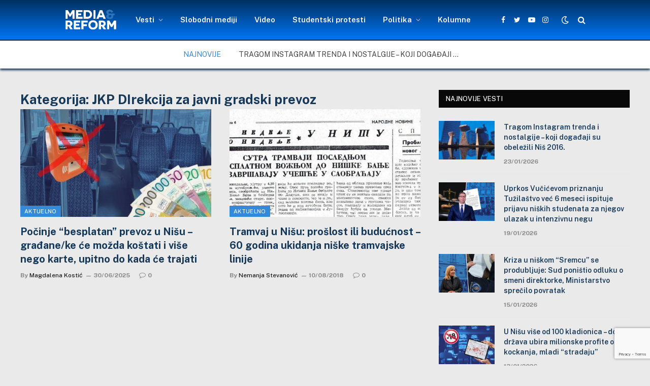

--- FILE ---
content_type: text/html; charset=UTF-8
request_url: https://mediareform.rs/tag/jkp-direkcija-za-javni-gradski-prevoz/
body_size: 60926
content:
<!DOCTYPE html><html lang="en-US" class="s-light site-s-light"><head><meta charset="UTF-8" /><meta name="viewport" content="width=device-width, initial-scale=1" /><meta name='robots' content='index, follow, max-image-preview:large, max-snippet:-1, max-video-preview:-1' /><title>JKP DIrekcija za javni gradski prevoz Archives -</title><link rel="canonical" href="https://mediareform.rs/tag/jkp-direkcija-za-javni-gradski-prevoz/" /><meta property="og:locale" content="en_US" /><meta property="og:type" content="article" /><meta property="og:title" content="JKP DIrekcija za javni gradski prevoz Archives -" /><meta property="og:url" content="https://mediareform.rs/tag/jkp-direkcija-za-javni-gradski-prevoz/" /><meta property="og:image" content="https://mediareform.rs/wp-content/uploads/2021/05/cropped-cropped-Media-centar-logo300x300-blue-2.png" /><meta property="og:image:width" content="300" /><meta property="og:image:height" content="300" /><meta property="og:image:type" content="image/png" /><meta name="twitter:card" content="summary_large_image" /><meta name="twitter:site" content="@mediacentar_nis" /> <script type="application/ld+json" class="yoast-schema-graph">{"@context":"https://schema.org","@graph":[{"@type":"CollectionPage","@id":"https://mediareform.rs/tag/jkp-direkcija-za-javni-gradski-prevoz/","url":"https://mediareform.rs/tag/jkp-direkcija-za-javni-gradski-prevoz/","name":"JKP DIrekcija za javni gradski prevoz Archives -","isPartOf":{"@id":"https://mediareform.rs/#website"},"primaryImageOfPage":{"@id":"https://mediareform.rs/tag/jkp-direkcija-za-javni-gradski-prevoz/#primaryimage"},"image":{"@id":"https://mediareform.rs/tag/jkp-direkcija-za-javni-gradski-prevoz/#primaryimage"},"thumbnailUrl":"https://mediareform.rs/wp-content/uploads/2025/06/PRESS-konferencija-54-za-tekst.jpg","breadcrumb":{"@id":"https://mediareform.rs/tag/jkp-direkcija-za-javni-gradski-prevoz/#breadcrumb"},"inLanguage":"en-US"},{"@type":"ImageObject","inLanguage":"en-US","@id":"https://mediareform.rs/tag/jkp-direkcija-za-javni-gradski-prevoz/#primaryimage","url":"https://mediareform.rs/wp-content/uploads/2025/06/PRESS-konferencija-54-za-tekst.jpg","contentUrl":"https://mediareform.rs/wp-content/uploads/2025/06/PRESS-konferencija-54-za-tekst.jpg","width":1070,"height":700},{"@type":"BreadcrumbList","@id":"https://mediareform.rs/tag/jkp-direkcija-za-javni-gradski-prevoz/#breadcrumb","itemListElement":[{"@type":"ListItem","position":1,"name":"Početna","item":"https://mediareform.rs/"},{"@type":"ListItem","position":2,"name":"JKP DIrekcija za javni gradski prevoz"}]},{"@type":"WebSite","@id":"https://mediareform.rs/#website","url":"https://mediareform.rs/","name":"mediareform.rs","description":"MediaReform.rs","publisher":{"@id":"https://mediareform.rs/#organization"},"potentialAction":[{"@type":"SearchAction","target":{"@type":"EntryPoint","urlTemplate":"https://mediareform.rs/?s={search_term_string}"},"query-input":{"@type":"PropertyValueSpecification","valueRequired":true,"valueName":"search_term_string"}}],"inLanguage":"en-US"},{"@type":"Organization","@id":"https://mediareform.rs/#organization","name":"mediareform","url":"https://mediareform.rs/","logo":{"@type":"ImageObject","inLanguage":"en-US","@id":"https://mediareform.rs/#/schema/logo/image/","url":"https://mediareform.rs/wp-content/uploads/2021/05/cropped-cropped-Media-centar-logo300x300-blue-2.png","contentUrl":"https://mediareform.rs/wp-content/uploads/2021/05/cropped-cropped-Media-centar-logo300x300-blue-2.png","width":300,"height":300,"caption":"mediareform"},"image":{"@id":"https://mediareform.rs/#/schema/logo/image/"},"sameAs":["https://www.facebook.com/mediareformcentar","https://x.com/mediacentar_nis"]}]}</script> <link rel='dns-prefetch' href='//www.googletagmanager.com' /><link rel='dns-prefetch' href='//maxcdn.bootstrapcdn.com' /><link rel='dns-prefetch' href='//fonts.googleapis.com' /><link rel="alternate" type="application/rss+xml" title=" &raquo; Feed" href="https://mediareform.rs/feed/" /><link rel="alternate" type="application/rss+xml" title=" &raquo; Comments Feed" href="https://mediareform.rs/comments/feed/" /><link rel="preload" as="script" href="https://mediareform.rs/wp-content/themes/smartmag/smart-mag/js/lazyload.js?ver=5.1.1" /><link rel="alternate" type="application/rss+xml" title=" &raquo; JKP DIrekcija za javni gradski prevoz Tag Feed" href="https://mediareform.rs/tag/jkp-direkcija-za-javni-gradski-prevoz/feed/" /><style id='wp-img-auto-sizes-contain-inline-css' type='text/css'>img:is([sizes=auto i],[sizes^="auto," i]){contain-intrinsic-size:3000px 1500px}
/*# sourceURL=wp-img-auto-sizes-contain-inline-css */</style><link rel='stylesheet' id='sbr_styles-css' href='https://mediareform.rs/wp-content/plugins/reviews-feed/assets/css/sbr-styles.min.css?ver=2.1.1' type='text/css' media='all' /><link rel='stylesheet' id='sbi_styles-css' href='https://mediareform.rs/wp-content/plugins/instagram-feed/css/sbi-styles.min.css?ver=6.10.0' type='text/css' media='all' /><link rel='stylesheet' id='sby_common_styles-css' href='https://mediareform.rs/wp-content/plugins/feeds-for-youtube/public/build/css/sb-youtube-common.css?ver=2.6.2' type='text/css' media='all' /><link rel='stylesheet' id='sby_styles-css' href='https://mediareform.rs/wp-content/plugins/feeds-for-youtube/public/build/css/sb-youtube-free.css?ver=2.6.2' type='text/css' media='all' /><style id='wp-emoji-styles-inline-css' type='text/css'>img.wp-smiley, img.emoji {
		display: inline !important;
		border: none !important;
		box-shadow: none !important;
		height: 1em !important;
		width: 1em !important;
		margin: 0 0.07em !important;
		vertical-align: -0.1em !important;
		background: none !important;
		padding: 0 !important;
	}
/*# sourceURL=wp-emoji-styles-inline-css */</style><link rel='stylesheet' id='contact-form-7-css' href='https://mediareform.rs/wp-content/plugins/contact-form-7/includes/css/styles.css?ver=6.1.4' type='text/css' media='all' /><link rel='stylesheet' id='ctf_styles-css' href='https://mediareform.rs/wp-content/plugins/custom-twitter-feeds/css/ctf-styles.min.css?ver=2.3.1' type='text/css' media='all' /><link rel='stylesheet' id='fb-widget-frontend-style-css' href='https://mediareform.rs/wp-content/plugins/facebook-pagelike-widget/assets/css/style.css?ver=1.0.0' type='text/css' media='all' /><link rel='stylesheet' id='cff-css' href='https://mediareform.rs/wp-content/plugins/custom-facebook-feed/assets/css/cff-style.min.css?ver=4.3.4' type='text/css' media='all' /><link rel='stylesheet' id='sb-font-awesome-css' href='https://maxcdn.bootstrapcdn.com/font-awesome/4.7.0/css/font-awesome.min.css?ver=a854111cafcdbfbf5583a0e86f1f0b33' type='text/css' media='all' /><link rel='stylesheet' id='taxopress-frontend-css-css' href='https://mediareform.rs/wp-content/plugins/simple-tags/assets/frontend/css/frontend.css?ver=3.43.0' type='text/css' media='all' /><link rel='stylesheet' id='smartmag-core-css' href='https://mediareform.rs/wp-content/themes/smartmag/smart-mag/style.css?ver=5.1.1' type='text/css' media='all' /><style id='smartmag-core-inline-css' type='text/css'>:root { --c-main: #3489d9;
--c-main-rgb: 52,137,217;
--c-headings: #153858;
--wrap-padding: 35px; }
.s-light body { background-color: #eaeaea; }
.s-dark body { background-color: #232634; }
.main-sidebar .widget { margin-bottom: 45px; }
.smart-head-main { --c-shadow: #153858; }
.smart-head-main .smart-head-top { --head-h: 0px; background-color: #002c59; }
.smart-head-main .smart-head-mid { --head-h: 80px; background: linear-gradient(180deg, #003161 0%, #0075f6 100%); }
.smart-head-main .smart-head-mid { background-color: #2d76ba; border-top-width: 0px; border-bottom-width: 2px; }
.smart-head-main .smart-head-bot { background-color: #ffffff; border-top-width: 0px; }
.smart-head-main .smart-head-sticky { max-height: 50px; --head-h: 50px; }
.s-light .navigation-main { --c-nav: #ffffff; --c-nav-hov: #999999; }
.s-light .navigation { --c-nav-drop: #000000; }
.smart-head-main .spc-social { --c-spc-social: #ffffff; --spc-social-space: 5px; }
.smart-head-main { --c-search-icon: #ffffff; }
.smart-head-main .search-icon:hover { color: #999999; }
.smart-head-main { --search-icon-size: 16px; }
.smart-head-main .scheme-switcher a { color: #ffffff; }
.smart-head-main .scheme-switcher a:hover { color: #999999; }
.trending-ticker .post-link { font-size: 14px; text-transform: uppercase; }
.upper-footer .block-head { --line-weight: 20px; --c-line: #eaeaea; --c-border: #f4f4f4; }
.main-footer .upper-footer { background-color: #2b2b2b; }
.s-dark .upper-footer { background-color: #c9c9c9; }
.upper-footer { color: #ffffff; }
.main-footer .upper-footer { --c-links: #e2e2e2; }
.upper-footer > .wrap { padding-top: 15px; }
.main-footer .lower-footer { background-color: #f9f9f9; }
.s-dark .lower-footer { background-color: #1e73be; }
.lower-footer { color: #1e73be; }
.s-dark .lower-footer { color: #ffffff; }
.post-meta .meta-item, .post-meta .text-in { font-weight: 900; font-style: normal; text-transform: initial; }
.post-share-float .share-text { font-size: 17px; }
.post-share-float .service { height: 10px; width: 20px; margin-bottom: 5px; font-size: 15px; }
@media (min-width: 768px) and (max-width: 940px) { .ts-contain, .main { padding-left: 35px; padding-right: 35px; } }
@media (max-width: 767px) { .ts-contain, .main { padding-left: 25px; padding-right: 25px; } }


.term-color-3 { --c-main: #81d742; }
.navigation .menu-cat-3 { --c-term: #81d742; }


.term-color-7 { --c-main: #dd9933; }
.navigation .menu-cat-7 { --c-term: #dd9933; }

/*# sourceURL=smartmag-core-inline-css */</style><link rel='stylesheet' id='smartmag-fonts-css' href='https://fonts.googleapis.com/css?family=Public+Sans%3A400%2C400i%2C500%2C600%2C700' type='text/css' media='all' /><link rel='stylesheet' id='magnific-popup-css' href='https://mediareform.rs/wp-content/themes/smartmag/smart-mag/css/lightbox.css?ver=5.1.1' type='text/css' media='all' /><link rel='stylesheet' id='smartmag-icons-css' href='https://mediareform.rs/wp-content/themes/smartmag/smart-mag/css/icons/icons.css?ver=5.1.1' type='text/css' media='all' /><link rel='stylesheet' id='smart-mag-child-css' href='https://mediareform.rs/wp-content/themes/smartmag/smart-mag-child/style.css?ver=1.0' type='text/css' media='all' /> <script type="text/javascript" src="https://mediareform.rs/wp-includes/js/jquery/jquery.min.js?ver=3.7.1" id="jquery-core-js"></script> <script type="text/javascript" src="https://mediareform.rs/wp-includes/js/jquery/jquery-migrate.min.js?ver=3.4.1" id="jquery-migrate-js"></script> <script type="text/javascript" src="https://mediareform.rs/wp-content/plugins/simple-tags/assets/frontend/js/frontend.js?ver=3.43.0" id="taxopress-frontend-js-js"></script> 
 <script type="text/javascript" src="https://www.googletagmanager.com/gtag/js?id=GT-WB2RNGX" id="google_gtagjs-js" async></script> <script type="text/javascript" id="google_gtagjs-js-after">window.dataLayer = window.dataLayer || [];function gtag(){dataLayer.push(arguments);}
gtag("set","linker",{"domains":["mediareform.rs"]});
gtag("js", new Date());
gtag("set", "developer_id.dZTNiMT", true);
gtag("config", "GT-WB2RNGX");
//# sourceURL=google_gtagjs-js-after</script> <link rel="https://api.w.org/" href="https://mediareform.rs/wp-json/" /><link rel="alternate" title="JSON" type="application/json" href="https://mediareform.rs/wp-json/wp/v2/tags/1611" /><link rel="EditURI" type="application/rsd+xml" title="RSD" href="https://mediareform.rs/xmlrpc.php?rsd" /><meta name="generator" content="Site Kit by Google 1.170.0" /> <script>var BunyadSchemeKey = 'bunyad-scheme';
		(() => {
			const d = document.documentElement;
			const c = d.classList;
			const scheme = localStorage.getItem(BunyadSchemeKey);
			if (scheme) {
				d.dataset.origClass = c;
				scheme === 'dark' ? c.remove('s-light', 'site-s-light') : c.remove('s-dark', 'site-s-dark');
				c.add('site-s-' + scheme, 's-' + scheme);
			}
		})();</script> <meta name="generator" content="Elementor 3.34.1; features: additional_custom_breakpoints; settings: css_print_method-external, google_font-enabled, font_display-auto"><style>.e-con.e-parent:nth-of-type(n+4):not(.e-lazyloaded):not(.e-no-lazyload),
				.e-con.e-parent:nth-of-type(n+4):not(.e-lazyloaded):not(.e-no-lazyload) * {
					background-image: none !important;
				}
				@media screen and (max-height: 1024px) {
					.e-con.e-parent:nth-of-type(n+3):not(.e-lazyloaded):not(.e-no-lazyload),
					.e-con.e-parent:nth-of-type(n+3):not(.e-lazyloaded):not(.e-no-lazyload) * {
						background-image: none !important;
					}
				}
				@media screen and (max-height: 640px) {
					.e-con.e-parent:nth-of-type(n+2):not(.e-lazyloaded):not(.e-no-lazyload),
					.e-con.e-parent:nth-of-type(n+2):not(.e-lazyloaded):not(.e-no-lazyload) * {
						background-image: none !important;
					}
				}</style><link rel="icon" href="https://mediareform.rs/wp-content/uploads/2021/05/cropped-cropped-cropped-Media-centar-logo300x300-blue-2-32x32.png" sizes="32x32" /><link rel="icon" href="https://mediareform.rs/wp-content/uploads/2021/05/cropped-cropped-cropped-Media-centar-logo300x300-blue-2-192x192.png" sizes="192x192" /><link rel="apple-touch-icon" href="https://mediareform.rs/wp-content/uploads/2021/05/cropped-cropped-cropped-Media-centar-logo300x300-blue-2-180x180.png" /><meta name="msapplication-TileImage" content="https://mediareform.rs/wp-content/uploads/2021/05/cropped-cropped-cropped-Media-centar-logo300x300-blue-2-270x270.png" /><style type="text/css" id="wp-custom-css">.navigation {
  --nav-height: var(--head-h, 43px);
  font-family: var(--ui-font);
  color: var(--c-nav);
  background-color: rgba(255, 0, 0, 0.001);
  height: 100%;
  align-self: center;
}
.s-light .smart-head-sticky:not(.s-dark) {
    background: linear-gradient(180deg, #003161, #0075f6);
}
  
img {
	display: block;
	margin: 2px 0px; }

/* Definišemo boju za citate */
blockquote {
    color: #093c67; /* Crvena boja (možete promeniti hex kod ili ime boje prema vašim potrebama) */
	font-weight: bold; /* Podebljani tekst */
}</style></head><body data-rsssl=1 class="archive tag tag-jkp-direkcija-za-javni-gradski-prevoz tag-1611 wp-theme-smartmagsmart-mag wp-child-theme-smartmagsmart-mag-child has-lb has-lb-sm has-sb-sep layout-normal elementor-default elementor-kit-20973"><div class="main-wrap"><div class="off-canvas-backdrop"></div><div class="mobile-menu-container off-canvas" id="off-canvas"><div class="off-canvas-head"> <a href="#" class="close"><i class="tsi tsi-times"></i></a><div class="ts-logo"> <img class="logo-mobile logo-image" src="https://mediareform.rs/wp-content/uploads/2021/04/logomirc_1.png" width="83" height="35" alt/></div></div><div class="off-canvas-content"><ul id="menu-glavni" class="mobile-menu"><li id="menu-item-21384" class="menu-item menu-item-type-post_type menu-item-object-page menu-item-has-children menu-item-21384"><a href="https://mediareform.rs/vesti-i-obavestenja/">Vesti</a><ul class="sub-menu"><li id="menu-item-22163" class="menu-item menu-item-type-taxonomy menu-item-object-category menu-item-22163"><a href="https://mediareform.rs/kategorije/drustvo/">Društvo</a></li><li id="menu-item-22159" class="menu-item menu-item-type-taxonomy menu-item-object-category menu-item-22159"><a href="https://mediareform.rs/kategorije/kultura/">Kultura</a></li><li id="menu-item-22164" class="menu-item menu-item-type-taxonomy menu-item-object-category menu-item-22164"><a href="https://mediareform.rs/kategorije/zdravlje/">Zdravlje</a></li><li id="menu-item-22165" class="menu-item menu-item-type-taxonomy menu-item-object-category menu-item-22165"><a href="https://mediareform.rs/kategorije/ekologija/">Ekologija</a></li><li id="menu-item-22162" class="menu-item menu-item-type-taxonomy menu-item-object-category menu-item-22162"><a href="https://mediareform.rs/kategorije/intervju/">Intervju</a></li><li id="menu-item-31371" class="menu-item menu-item-type-taxonomy menu-item-object-category menu-item-31371"><a href="https://mediareform.rs/kategorije/mrcn-teme/">MRCN teme</a></li><li id="menu-item-3423" class="menu-item menu-item-type-taxonomy menu-item-object-category menu-item-3423"><a href="https://mediareform.rs/kategorije/blog/">Blog</a></li></ul></li><li id="menu-item-74" class="menu-item menu-item-type-taxonomy menu-item-object-category menu-item-74"><a href="https://mediareform.rs/kategorije/slobodni-mediji/">Slobodni mediji</a></li><li id="menu-item-620" class="menu-item menu-item-type-taxonomy menu-item-object-category menu-item-620"><a href="https://mediareform.rs/kategorije/produkcija/">Video</a></li><li id="menu-item-35188" class="menu-item menu-item-type-taxonomy menu-item-object-category menu-item-35188"><a href="https://mediareform.rs/kategorije/studentski-protesti/">Studentski protesti</a></li><li id="menu-item-33516" class="menu-item menu-item-type-taxonomy menu-item-object-category menu-item-has-children menu-item-33516"><a href="https://mediareform.rs/kategorije/politika/">Politika</a><ul class="sub-menu"><li id="menu-item-30030" class="menu-item menu-item-type-taxonomy menu-item-object-category menu-item-30030"><a href="https://mediareform.rs/kategorije/izbori-2024/">Izbori 2024</a></li></ul></li><li id="menu-item-31370" class="menu-item menu-item-type-taxonomy menu-item-object-category menu-item-31370"><a href="https://mediareform.rs/kategorije/kolumne-2/">Kolumne</a></li></ul><div class="spc-social spc-social-b smart-head-social"> <a href="https://www.facebook.com/mediareformcentar" class="link s-facebook" target="_blank" rel="noopener"> <i class="icon tsi tsi-facebook"></i> <span class="visuallyhidden">Facebook</span> </a> <a href="https://twitter.com/mediacentar_nis" class="link s-twitter" target="_blank" rel="noopener"> <i class="icon tsi tsi-twitter"></i> <span class="visuallyhidden">Twitter</span> </a> <a href="https://www.instagram.com/mediacentar_nis" class="link s-instagram" target="_blank" rel="noopener"> <i class="icon tsi tsi-instagram"></i> <span class="visuallyhidden">Instagram</span> </a></div></div></div><div class="smart-head smart-head-a smart-head-main" id="smart-head" data-sticky="mid" data-sticky-type="fixed"><div class="smart-head-row smart-head-mid smart-head-row-3 is-light has-center-nav smart-head-row-full"><div class="inner full"><div class="items items-left empty"></div><div class="items items-center "> <a href="https://mediareform.rs/" title rel="home" class="logo-link ts-logo"> <span> <img src="https://mediareform.rs/wp-content/uploads/2021/04/logomirc_1.png" class="logo-image" alt /> </span> </a><div class="nav-wrap"><nav class="navigation navigation-main nav-hov-a"><ul id="menu-glavni-1" class="menu"><li class="menu-item menu-item-type-post_type menu-item-object-page menu-item-has-children menu-item-21384"><a href="https://mediareform.rs/vesti-i-obavestenja/">Vesti</a><ul class="sub-menu"><li class="menu-item menu-item-type-taxonomy menu-item-object-category menu-cat-3845 menu-item-22163"><a href="https://mediareform.rs/kategorije/drustvo/">Društvo</a></li><li class="menu-item menu-item-type-taxonomy menu-item-object-category menu-cat-3258 menu-item-22159"><a href="https://mediareform.rs/kategorije/kultura/">Kultura</a></li><li class="menu-item menu-item-type-taxonomy menu-item-object-category menu-cat-3846 menu-item-22164"><a href="https://mediareform.rs/kategorije/zdravlje/">Zdravlje</a></li><li class="menu-item menu-item-type-taxonomy menu-item-object-category menu-cat-3847 menu-item-22165"><a href="https://mediareform.rs/kategorije/ekologija/">Ekologija</a></li><li class="menu-item menu-item-type-taxonomy menu-item-object-category menu-cat-7 menu-item-22162"><a href="https://mediareform.rs/kategorije/intervju/">Intervju</a></li><li class="menu-item menu-item-type-taxonomy menu-item-object-category menu-cat-4399 menu-item-31371"><a href="https://mediareform.rs/kategorije/mrcn-teme/">MRCN teme</a></li><li class="menu-item menu-item-type-taxonomy menu-item-object-category menu-cat-446 menu-item-3423"><a href="https://mediareform.rs/kategorije/blog/">Blog</a></li></ul></li><li class="menu-item menu-item-type-taxonomy menu-item-object-category menu-cat-2 menu-item-74"><a href="https://mediareform.rs/kategorije/slobodni-mediji/">Slobodni mediji</a></li><li class="menu-item menu-item-type-taxonomy menu-item-object-category menu-cat-22 menu-item-620"><a href="https://mediareform.rs/kategorije/produkcija/">Video</a></li><li class="menu-item menu-item-type-taxonomy menu-item-object-category menu-cat-5568 menu-item-35188"><a href="https://mediareform.rs/kategorije/studentski-protesti/">Studentski protesti</a></li><li class="menu-item menu-item-type-taxonomy menu-item-object-category menu-item-has-children menu-cat-4164 menu-item-33516"><a href="https://mediareform.rs/kategorije/politika/">Politika</a><ul class="sub-menu"><li class="menu-item menu-item-type-taxonomy menu-item-object-category menu-cat-5011 menu-item-30030"><a href="https://mediareform.rs/kategorije/izbori-2024/">Izbori 2024</a></li></ul></li><li class="menu-item menu-item-type-taxonomy menu-item-object-category menu-cat-5012 menu-item-31370"><a href="https://mediareform.rs/kategorije/kolumne-2/">Kolumne</a></li></ul></nav></div><div class="spc-social spc-social-a smart-head-social"> <a href="https://www.facebook.com/mediareformcentar" class="link s-facebook" target="_blank" rel="noopener"> <i class="icon tsi tsi-facebook"></i> <span class="visuallyhidden">Facebook</span> </a> <a href="https://twitter.com/mediacentar_nis" class="link s-twitter" target="_blank" rel="noopener"> <i class="icon tsi tsi-twitter"></i> <span class="visuallyhidden">Twitter</span> </a> <a href="https://www.youtube.com/user/McnProdukcija" class="link s-youtube" target="_blank" rel="noopener"> <i class="icon tsi tsi-youtube-play"></i> <span class="visuallyhidden">YouTube</span> </a> <a href="https://www.instagram.com/mediacentar_nis" class="link s-instagram" target="_blank" rel="noopener"> <i class="icon tsi tsi-instagram"></i> <span class="visuallyhidden">Instagram</span> </a></div><div class="scheme-switcher has-icon-only"> <a href="#" class="toggle is-icon toggle-dark" title="Switch to Dark Design - easier on eyes."> <i class="icon tsi tsi-moon"></i> </a> <a href="#" class="toggle is-icon toggle-light" title="Switch to Light Design."> <i class="icon tsi tsi-bright"></i> </a></div> <a href="#" class="search-icon has-icon-only is-icon" title="Search"> <i class="tsi tsi-search"></i> </a></div><div class="items items-right empty"></div></div></div><div class="smart-head-row smart-head-bot smart-head-row-3 is-light smart-head-row-full"><div class="inner full"><div class="items items-left empty"></div><div class="items items-center "><div class="trending-ticker"> <span class="heading">Najnovije</span><ul><li><a href="https://mediareform.rs/tragom-instagram-trenda-i-nostalgije-koji-dogadaji-su-obelezili-nis-2016/" class="post-link">Tragom Instagram trenda i nostalgije &#8211; koji događaji su obeležili Niš 2016. </a></li><li><a href="https://mediareform.rs/uprkos-vucicevom-priznanju-tuzilastvo-vec-6-meseci-ispituje-prijavu-niskih-studenata-za-njegov-ulazak-u-intenzivnu-negu/" class="post-link">Uprkos Vučićevom priznanju Tužilaštvo već 6 meseci ispituje prijavu niških studenata za njegov ulazak u intenzivnu negu</a></li><li><a href="https://mediareform.rs/kriza-u-niskom-sremcu-se-produbljuje-sud-ponistio-odluku-o-smeni-direktorke-ministarstvo-sprecilo-povratak/" class="post-link">Kriza u niškom &#8220;Sremcu&#8221; se produbljuje: Sud poništio odluku o smeni direktorke, Ministarstvo sprečilo povratak</a></li><li><a href="https://mediareform.rs/u-nisu-vise-od-100-kladionica-dok-drzava-ubira-milionske-profite-od-kockanja-mladi-stradaju/" class="post-link">U Nišu više od 100 kladionica &#8211; dok država ubira milionske profite od kockanja, mladi &#8220;stradaju&#8221;</a></li><li><a href="https://mediareform.rs/prica-nislijke-o-zivotu-osoba-sa-multiplom-sklerozom-kako-se-zivi-kada-se-bolest-ne-vidi/" class="post-link">Priča Nišlijke o životu osoba sa multiplom sklerozom: Kako se živi kada se bolest ne vidi?</a></li><li><a href="https://mediareform.rs/dise-li-niska-vlast-isto-sto-i-mi-vazduh-godinama-opasno-zagaden-nis-bez-jasnog-plana-bar-jos-godinu-dana/" class="post-link">&#8220;Diše li niška vlast isto što i mi&#8221; &#8211; vazduh godinama opasno zagađen, Niš bez jasnog plana bar još godinu dana</a></li><li><a href="https://mediareform.rs/2026-najavljena-kao-izborna-godina-niski-politicari-ratuju-rejtinzima-studenti-se-spremaju-vucic-preti-da-ce-ih-pobediti/" class="post-link">2026. najavljena kao izborna godina &#8211; niški političari &#8220;ratuju&#8221; rejtinzima, studenti se spremaju, Vučić preti da će ih pobediti</a></li><li><a href="https://mediareform.rs/gradonacelnik-nisa-se-do-sada-suocio-sa-5-krivicnih-prijava-studentska-odbacena-za-ustase-policiji-nalozena-urgencija/" class="post-link">Gradonačelnik Niša se do sada suočio sa 5 krivičnih prijava &#8211; studentska odbačena, za “ustaše” policiji naložena urgencija</a></li><li><a href="https://mediareform.rs/sns-direktorima-niskih-preduzeca-u-novoj-godini-plate-i-po-250-000-dinara-opozicija-kritikuje-vlast-ih-pravda-zakonom/" class="post-link">&#8220;SNS direktorima” niških preduzeća u novoj godini plate i po 250.000 dinara &#8211; opozicija kritikuje, vlast ih pravda zakonom</a></li><li><a href="https://mediareform.rs/vodic-za-novinare-ke-kako-da-prepoznate-da-su-vam-prava-ugrozena-i-kome-da-se-obratite-za-pomoc/" class="post-link">Vodič za novinare/ke: Kako da prepoznate da su vam prava ugrožena i kome da se obratite za pomoć</a></li></ul></div></div><div class="items items-right empty"></div></div></div></div><div class="smart-head smart-head-a smart-head-mobile" id="smart-head-mobile" data-sticky="mid" data-sticky-type><div class="smart-head-row smart-head-mid smart-head-row-3 is-light smart-head-row-full"><div class="inner wrap"><div class="items items-left "> <button class="offcanvas-toggle has-icon" type="button" aria-label="Menu"> <span class="hamburger-icon hamburger-icon-a"> <span class="inner"></span> </span> </button></div><div class="items items-center "> <a href="https://mediareform.rs/" title rel="home" class="logo-link ts-logo"> <span> <img class="logo-mobile logo-image" src="https://mediareform.rs/wp-content/uploads/2021/04/logomirc_1.png" width="83" height="35" alt/> </span> </a></div><div class="items items-right "><div class="scheme-switcher has-icon-only"> <a href="#" class="toggle is-icon toggle-dark" title="Switch to Dark Design - easier on eyes."> <i class="icon tsi tsi-moon"></i> </a> <a href="#" class="toggle is-icon toggle-light" title="Switch to Light Design."> <i class="icon tsi tsi-bright"></i> </a></div> <a href="#" class="search-icon has-icon-only is-icon" title="Search"> <i class="tsi tsi-search"></i> </a></div></div></div></div><div class="a-wrap a-wrap-base a-wrap-2"><section id='baner' class='stag-custom-widget-area '><aside id="smartmag-block-codes-2" class="widget ts-block-widget smartmag-widget-codes"><div class="block"><div class="a-wrap"></div></div></aside></section></div><div class="main ts-contain cf right-sidebar"><div class="ts-row"><div class="col-8 main-content"><h1 class="archive-heading"> Kategorija: <span>JKP DIrekcija za javni gradski prevoz</span></h1><section class="block-wrap block-grid mb-none" data-id="1"><div class="block-content"><div class="loop loop-grid loop-grid-base grid grid-2 md:grid-2 xs:grid-1"><article class="l-post  grid-base-post grid-post"><div class="media"> <a href="https://mediareform.rs/pocinje-besplatan-prevoz-u-nisu-gradane-ke-ce-mozda-kostati-i-vise-nego-karte-upitno-do-kada-ce-trajati/" class="image-link media-ratio ratio-16-9"><span data-bgsrc="https://mediareform.rs/wp-content/uploads/2025/06/PRESS-konferencija-54-za-tekst-450x294.jpg" class="img bg-cover wp-post-image attachment-bunyad-medium size-bunyad-medium lazyload" data-bgset="https://mediareform.rs/wp-content/uploads/2025/06/PRESS-konferencija-54-za-tekst-450x294.jpg 450w, https://mediareform.rs/wp-content/uploads/2025/06/PRESS-konferencija-54-za-tekst-1024x670.jpg 1024w, https://mediareform.rs/wp-content/uploads/2025/06/PRESS-konferencija-54-za-tekst-768x502.jpg 768w, https://mediareform.rs/wp-content/uploads/2025/06/PRESS-konferencija-54-za-tekst.jpg 1070w" data-sizes="(max-width: 377px) 100vw, 377px"></span></a> <span class="cat-labels cat-labels-overlay c-overlay p-bot-left"> <a href="https://mediareform.rs/kategorije/aktuelno/" class="category term-color-18" rel="category">Aktuelno</a> </span></div><div class="content"><div class="post-meta post-meta-a has-below"><h2 class="is-title post-title"><a href="https://mediareform.rs/pocinje-besplatan-prevoz-u-nisu-gradane-ke-ce-mozda-kostati-i-vise-nego-karte-upitno-do-kada-ce-trajati/">Počinje “besplatan” prevoz u Nišu &#8211; građane/ke će možda koštati i više nego karte, upitno do kada će trajati</a></h2><div class="post-meta-items meta-below"><span class="meta-item post-author"><span class="by">By</span> <a href="https://mediareform.rs/author/magdalenakostic/" title="Posts by Magdalena Kostić" rel="author">Magdalena Kostić</a></span><span class="meta-item has-next-icon date"><a href="https://mediareform.rs/pocinje-besplatan-prevoz-u-nisu-gradane-ke-ce-mozda-kostati-i-vise-nego-karte-upitno-do-kada-ce-trajati/" class="date-link"><time class="post-date" datetime="2025-06-30T12:11:03+02:00">30/06/2025</time></a></span><span class="meta-item comments has-icon"><a href="https://mediareform.rs/pocinje-besplatan-prevoz-u-nisu-gradane-ke-ce-mozda-kostati-i-vise-nego-karte-upitno-do-kada-ce-trajati/#respond"><i class="tsi tsi-comment-o"></i>0</a></span></div></div></div></article><article class="l-post  grid-base-post grid-post"><div class="media"> <a href="https://mediareform.rs/tramvaj-u-nisu-proslost-ili-buducnost/" class="image-link media-ratio ratio-16-9"><span data-bgsrc="https://mediareform.rs/wp-content/uploads/2018/08/Untitled.jpg" class="img bg-cover wp-post-image attachment-large size-large lazyload" data-bgset="https://mediareform.rs/wp-content/uploads/2018/08/Untitled.jpg 803w, https://mediareform.rs/wp-content/uploads/2018/08/Untitled-768x359.jpg 768w, https://mediareform.rs/wp-content/uploads/2018/08/Untitled-696x325.jpg 696w" data-sizes="(max-width: 377px) 100vw, 377px"></span></a> <span class="cat-labels cat-labels-overlay c-overlay p-bot-left"> <a href="https://mediareform.rs/kategorije/aktuelno/" class="category term-color-18" rel="category">Aktuelno</a> </span></div><div class="content"><div class="post-meta post-meta-a has-below"><h2 class="is-title post-title"><a href="https://mediareform.rs/tramvaj-u-nisu-proslost-ili-buducnost/">Tramvaj u Nišu: prošlost ili budućnost – 60 godina ukidanja niške tramvajske linije</a></h2><div class="post-meta-items meta-below"><span class="meta-item post-author"><span class="by">By</span> <a href="https://mediareform.rs/author/nemanjast/" title="Posts by Nemanja Stevanović" rel="author">Nemanja Stevanović</a></span><span class="meta-item has-next-icon date"><a href="https://mediareform.rs/tramvaj-u-nisu-proslost-ili-buducnost/" class="date-link"><time class="post-date" datetime="2018-08-10T14:31:27+02:00">10/08/2018</time></a></span><span class="meta-item comments has-icon"><a href="https://mediareform.rs/tramvaj-u-nisu-proslost-ili-buducnost/#respond"><i class="tsi tsi-comment-o"></i>0</a></span></div></div></div></article></div><nav class="main-pagination pagination-numbers" data-type="numbers"></nav></div></section></div><aside class="col-4 main-sidebar has-sep" data-sticky="1"><div class="inner  theiaStickySidebar"><div id="smartmag-block-posts-small-2" class="widget ts-block-widget smartmag-widget-posts-small"><div class="block"><section class="block-wrap block-posts-small block-sc mb-none" data-id="2" data-block="{&quot;id&quot;:&quot;posts-small&quot;,&quot;props&quot;:{&quot;cat_labels&quot;:false,&quot;cat_labels_pos&quot;:&quot;bot-left&quot;,&quot;reviews&quot;:&quot;bars&quot;,&quot;post_formats_pos&quot;:&quot;center&quot;,&quot;load_more_style&quot;:&quot;a&quot;,&quot;media_ratio&quot;:&quot;&quot;,&quot;media_ratio_custom&quot;:&quot;&quot;,&quot;media_width&quot;:&quot;&quot;,&quot;meta_items_default&quot;:false,&quot;meta_above&quot;:[],&quot;meta_below&quot;:[&quot;date&quot;],&quot;excerpts&quot;:false,&quot;excerpt_length&quot;:0,&quot;read_more&quot;:&quot;&quot;,&quot;heading&quot;:&quot;Najnovije vesti&quot;,&quot;posts&quot;:&quot;10&quot;,&quot;pagination&quot;:&quot;1&quot;,&quot;space_below&quot;:&quot;none&quot;,&quot;style&quot;:&quot;a&quot;,&quot;container_width&quot;:&quot;33&quot;,&quot;query_type&quot;:&quot;custom&quot;,&quot;sort_order&quot;:&quot;desc&quot;,&quot;terms&quot;:[&quot;2867&quot;],&quot;post_type&quot;:&quot;post&quot;,&quot;heading_colors&quot;:&quot;force&quot;,&quot;is_sc_call&quot;:true}}"><div class="widget-title block-head block-head-ac block-head block-head-ac block-head-g is-left has-style"><h5 class="heading">Najnovije vesti</h5></div><div class="block-content"><div class="loop loop-small loop-small-a loop-sep loop-small-sep grid grid-1 md:grid-1 sm:grid-1 xs:grid-1"><article class="l-post  small-a-post m-pos-left small-post"><div class="media"> <a href="https://mediareform.rs/tragom-instagram-trenda-i-nostalgije-koji-dogadaji-su-obelezili-nis-2016/" class="image-link media-ratio ar-bunyad-thumb"><span data-bgsrc="https://mediareform.rs/wp-content/uploads/2026/01/Vizuali-za-SAJT-16-1024x670.jpg" class="img bg-cover wp-post-image attachment-medium size-medium lazyload" data-bgset="https://mediareform.rs/wp-content/uploads/2026/01/Vizuali-za-SAJT-16-1024x670.jpg 1024w, https://mediareform.rs/wp-content/uploads/2026/01/Vizuali-za-SAJT-16-768x502.jpg 768w, https://mediareform.rs/wp-content/uploads/2026/01/Vizuali-za-SAJT-16-150x98.jpg 150w, https://mediareform.rs/wp-content/uploads/2026/01/Vizuali-za-SAJT-16-450x294.jpg 450w, https://mediareform.rs/wp-content/uploads/2026/01/Vizuali-za-SAJT-16.jpg 1070w" data-sizes="(max-width: 110px) 100vw, 110px"></span></a></div><div class="content"><div class="post-meta post-meta-a post-meta-left has-below"><h4 class="is-title post-title"><a href="https://mediareform.rs/tragom-instagram-trenda-i-nostalgije-koji-dogadaji-su-obelezili-nis-2016/">Tragom Instagram trenda i nostalgije &#8211; koji događaji su obeležili Niš 2016. </a></h4><div class="post-meta-items meta-below"><span class="meta-item date"><a href="https://mediareform.rs/tragom-instagram-trenda-i-nostalgije-koji-dogadaji-su-obelezili-nis-2016/" class="date-link"><time class="post-date" datetime="2026-01-23T19:57:28+01:00">23/01/2026</time></a></span></div></div></div></article><article class="l-post  small-a-post m-pos-left small-post"><div class="media"> <a href="https://mediareform.rs/uprkos-vucicevom-priznanju-tuzilastvo-vec-6-meseci-ispituje-prijavu-niskih-studenata-za-njegov-ulazak-u-intenzivnu-negu/" class="image-link media-ratio ar-bunyad-thumb"><span data-bgsrc="https://mediareform.rs/wp-content/uploads/2026/01/Vizuali-za-SAJT-29-1024x670.png" class="img bg-cover wp-post-image attachment-medium size-medium lazyload" data-bgset="https://mediareform.rs/wp-content/uploads/2026/01/Vizuali-za-SAJT-29-1024x670.png 1024w, https://mediareform.rs/wp-content/uploads/2026/01/Vizuali-za-SAJT-29-768x502.png 768w, https://mediareform.rs/wp-content/uploads/2026/01/Vizuali-za-SAJT-29-150x98.png 150w, https://mediareform.rs/wp-content/uploads/2026/01/Vizuali-za-SAJT-29-450x294.png 450w, https://mediareform.rs/wp-content/uploads/2026/01/Vizuali-za-SAJT-29.png 1070w" data-sizes="(max-width: 110px) 100vw, 110px" role="img" aria-label="prijava niških studenata"></span></a></div><div class="content"><div class="post-meta post-meta-a post-meta-left has-below"><h4 class="is-title post-title"><a href="https://mediareform.rs/uprkos-vucicevom-priznanju-tuzilastvo-vec-6-meseci-ispituje-prijavu-niskih-studenata-za-njegov-ulazak-u-intenzivnu-negu/">Uprkos Vučićevom priznanju Tužilaštvo već 6 meseci ispituje prijavu niških studenata za njegov ulazak u intenzivnu negu</a></h4><div class="post-meta-items meta-below"><span class="meta-item date"><a href="https://mediareform.rs/uprkos-vucicevom-priznanju-tuzilastvo-vec-6-meseci-ispituje-prijavu-niskih-studenata-za-njegov-ulazak-u-intenzivnu-negu/" class="date-link"><time class="post-date" datetime="2026-01-19T15:11:33+01:00">19/01/2026</time></a></span></div></div></div></article><article class="l-post  small-a-post m-pos-left small-post"><div class="media"> <a href="https://mediareform.rs/kriza-u-niskom-sremcu-se-produbljuje-sud-ponistio-odluku-o-smeni-direktorke-ministarstvo-sprecilo-povratak/" class="image-link media-ratio ar-bunyad-thumb"><span data-bgsrc="https://mediareform.rs/wp-content/uploads/2026/01/naslovna-1024x670.png" class="img bg-cover wp-post-image attachment-medium size-medium lazyload" data-bgset="https://mediareform.rs/wp-content/uploads/2026/01/naslovna-1024x670.png 1024w, https://mediareform.rs/wp-content/uploads/2026/01/naslovna-768x502.png 768w, https://mediareform.rs/wp-content/uploads/2026/01/naslovna-150x98.png 150w, https://mediareform.rs/wp-content/uploads/2026/01/naslovna-450x294.png 450w, https://mediareform.rs/wp-content/uploads/2026/01/naslovna.png 1070w" data-sizes="(max-width: 110px) 100vw, 110px"></span></a></div><div class="content"><div class="post-meta post-meta-a post-meta-left has-below"><h4 class="is-title post-title"><a href="https://mediareform.rs/kriza-u-niskom-sremcu-se-produbljuje-sud-ponistio-odluku-o-smeni-direktorke-ministarstvo-sprecilo-povratak/">Kriza u niškom &#8220;Sremcu&#8221; se produbljuje: Sud poništio odluku o smeni direktorke, Ministarstvo sprečilo povratak</a></h4><div class="post-meta-items meta-below"><span class="meta-item date"><a href="https://mediareform.rs/kriza-u-niskom-sremcu-se-produbljuje-sud-ponistio-odluku-o-smeni-direktorke-ministarstvo-sprecilo-povratak/" class="date-link"><time class="post-date" datetime="2026-01-15T11:19:36+01:00">15/01/2026</time></a></span></div></div></div></article><article class="l-post  small-a-post m-pos-left small-post"><div class="media"> <a href="https://mediareform.rs/u-nisu-vise-od-100-kladionica-dok-drzava-ubira-milionske-profite-od-kockanja-mladi-stradaju/" class="image-link media-ratio ar-bunyad-thumb"><span data-bgsrc="https://mediareform.rs/wp-content/uploads/2026/01/Vizuali-za-SAJT-15-1024x670.jpg" class="img bg-cover wp-post-image attachment-medium size-medium lazyload" data-bgset="https://mediareform.rs/wp-content/uploads/2026/01/Vizuali-za-SAJT-15-1024x670.jpg 1024w, https://mediareform.rs/wp-content/uploads/2026/01/Vizuali-za-SAJT-15-768x502.jpg 768w, https://mediareform.rs/wp-content/uploads/2026/01/Vizuali-za-SAJT-15-150x98.jpg 150w, https://mediareform.rs/wp-content/uploads/2026/01/Vizuali-za-SAJT-15-450x294.jpg 450w, https://mediareform.rs/wp-content/uploads/2026/01/Vizuali-za-SAJT-15.jpg 1070w" data-sizes="(max-width: 110px) 100vw, 110px"></span></a></div><div class="content"><div class="post-meta post-meta-a post-meta-left has-below"><h4 class="is-title post-title"><a href="https://mediareform.rs/u-nisu-vise-od-100-kladionica-dok-drzava-ubira-milionske-profite-od-kockanja-mladi-stradaju/">U Nišu više od 100 kladionica &#8211; dok država ubira milionske profite od kockanja, mladi &#8220;stradaju&#8221;</a></h4><div class="post-meta-items meta-below"><span class="meta-item date"><a href="https://mediareform.rs/u-nisu-vise-od-100-kladionica-dok-drzava-ubira-milionske-profite-od-kockanja-mladi-stradaju/" class="date-link"><time class="post-date" datetime="2026-01-13T13:53:56+01:00">13/01/2026</time></a></span></div></div></div></article><article class="l-post  small-a-post m-pos-left small-post"><div class="media"> <a href="https://mediareform.rs/dise-li-niska-vlast-isto-sto-i-mi-vazduh-godinama-opasno-zagaden-nis-bez-jasnog-plana-bar-jos-godinu-dana/" class="image-link media-ratio ar-bunyad-thumb"><span data-bgsrc="https://mediareform.rs/wp-content/uploads/2026/01/Vizuali-za-SAJT-14-1024x670.jpg" class="img bg-cover wp-post-image attachment-medium size-medium lazyload" data-bgset="https://mediareform.rs/wp-content/uploads/2026/01/Vizuali-za-SAJT-14-1024x670.jpg 1024w, https://mediareform.rs/wp-content/uploads/2026/01/Vizuali-za-SAJT-14-768x502.jpg 768w, https://mediareform.rs/wp-content/uploads/2026/01/Vizuali-za-SAJT-14-150x98.jpg 150w, https://mediareform.rs/wp-content/uploads/2026/01/Vizuali-za-SAJT-14-450x294.jpg 450w, https://mediareform.rs/wp-content/uploads/2026/01/Vizuali-za-SAJT-14.jpg 1070w" data-sizes="(max-width: 110px) 100vw, 110px"></span></a></div><div class="content"><div class="post-meta post-meta-a post-meta-left has-below"><h4 class="is-title post-title"><a href="https://mediareform.rs/dise-li-niska-vlast-isto-sto-i-mi-vazduh-godinama-opasno-zagaden-nis-bez-jasnog-plana-bar-jos-godinu-dana/">&#8220;Diše li niška vlast isto što i mi&#8221; &#8211; vazduh godinama opasno zagađen, Niš bez jasnog plana bar još godinu dana</a></h4><div class="post-meta-items meta-below"><span class="meta-item date"><a href="https://mediareform.rs/dise-li-niska-vlast-isto-sto-i-mi-vazduh-godinama-opasno-zagaden-nis-bez-jasnog-plana-bar-jos-godinu-dana/" class="date-link"><time class="post-date" datetime="2026-01-03T16:56:39+01:00">03/01/2026</time></a></span></div></div></div></article><article class="l-post  small-a-post m-pos-left small-post"><div class="media"> <a href="https://mediareform.rs/gradonacelnik-nisa-se-do-sada-suocio-sa-5-krivicnih-prijava-studentska-odbacena-za-ustase-policiji-nalozena-urgencija/" class="image-link media-ratio ar-bunyad-thumb"><span data-bgsrc="https://mediareform.rs/wp-content/uploads/2025/12/Vizuali-za-SAJT-28-1024x670.png" class="img bg-cover wp-post-image attachment-medium size-medium lazyload" data-bgset="https://mediareform.rs/wp-content/uploads/2025/12/Vizuali-za-SAJT-28-1024x670.png 1024w, https://mediareform.rs/wp-content/uploads/2025/12/Vizuali-za-SAJT-28-768x502.png 768w, https://mediareform.rs/wp-content/uploads/2025/12/Vizuali-za-SAJT-28-150x98.png 150w, https://mediareform.rs/wp-content/uploads/2025/12/Vizuali-za-SAJT-28-450x294.png 450w, https://mediareform.rs/wp-content/uploads/2025/12/Vizuali-za-SAJT-28.png 1070w" data-sizes="(max-width: 110px) 100vw, 110px" role="img" aria-label="5 krivičnih prijava"></span></a></div><div class="content"><div class="post-meta post-meta-a post-meta-left has-below"><h4 class="is-title post-title"><a href="https://mediareform.rs/gradonacelnik-nisa-se-do-sada-suocio-sa-5-krivicnih-prijava-studentska-odbacena-za-ustase-policiji-nalozena-urgencija/">Gradonačelnik Niša se do sada suočio sa 5 krivičnih prijava &#8211; studentska odbačena, za “ustaše” policiji naložena urgencija</a></h4><div class="post-meta-items meta-below"><span class="meta-item date"><a href="https://mediareform.rs/gradonacelnik-nisa-se-do-sada-suocio-sa-5-krivicnih-prijava-studentska-odbacena-za-ustase-policiji-nalozena-urgencija/" class="date-link"><time class="post-date" datetime="2025-12-26T16:44:11+01:00">26/12/2025</time></a></span></div></div></div></article><article class="l-post  small-a-post m-pos-left small-post"><div class="media"> <a href="https://mediareform.rs/sns-direktorima-niskih-preduzeca-u-novoj-godini-plate-i-po-250-000-dinara-opozicija-kritikuje-vlast-ih-pravda-zakonom/" class="image-link media-ratio ar-bunyad-thumb"><span data-bgsrc="https://mediareform.rs/wp-content/uploads/2025/12/Vizuali-za-SAJT-12-1024x670.jpg" class="img bg-cover wp-post-image attachment-medium size-medium lazyload" data-bgset="https://mediareform.rs/wp-content/uploads/2025/12/Vizuali-za-SAJT-12-1024x670.jpg 1024w, https://mediareform.rs/wp-content/uploads/2025/12/Vizuali-za-SAJT-12-768x502.jpg 768w, https://mediareform.rs/wp-content/uploads/2025/12/Vizuali-za-SAJT-12-150x98.jpg 150w, https://mediareform.rs/wp-content/uploads/2025/12/Vizuali-za-SAJT-12-450x294.jpg 450w, https://mediareform.rs/wp-content/uploads/2025/12/Vizuali-za-SAJT-12.jpg 1070w" data-sizes="(max-width: 110px) 100vw, 110px"></span></a></div><div class="content"><div class="post-meta post-meta-a post-meta-left has-below"><h4 class="is-title post-title"><a href="https://mediareform.rs/sns-direktorima-niskih-preduzeca-u-novoj-godini-plate-i-po-250-000-dinara-opozicija-kritikuje-vlast-ih-pravda-zakonom/">&#8220;SNS direktorima” niških preduzeća u novoj godini plate i po 250.000 dinara &#8211; opozicija kritikuje, vlast ih pravda zakonom</a></h4><div class="post-meta-items meta-below"><span class="meta-item date"><a href="https://mediareform.rs/sns-direktorima-niskih-preduzeca-u-novoj-godini-plate-i-po-250-000-dinara-opozicija-kritikuje-vlast-ih-pravda-zakonom/" class="date-link"><time class="post-date" datetime="2025-12-24T18:54:01+01:00">24/12/2025</time></a></span></div></div></div></article><article class="l-post  small-a-post m-pos-left small-post"><div class="media"> <a href="https://mediareform.rs/vodic-za-novinare-ke-kako-da-prepoznate-da-su-vam-prava-ugrozena-i-kome-da-se-obratite-za-pomoc/" class="image-link media-ratio ar-bunyad-thumb"><span data-bgsrc="https://mediareform.rs/wp-content/uploads/2025/12/Vizuali-za-SAJT-1-1024x670.png" class="img bg-cover wp-post-image attachment-medium size-medium lazyload" data-bgset="https://mediareform.rs/wp-content/uploads/2025/12/Vizuali-za-SAJT-1-1024x670.png 1024w, https://mediareform.rs/wp-content/uploads/2025/12/Vizuali-za-SAJT-1-768x502.png 768w, https://mediareform.rs/wp-content/uploads/2025/12/Vizuali-za-SAJT-1-150x98.png 150w, https://mediareform.rs/wp-content/uploads/2025/12/Vizuali-za-SAJT-1-450x294.png 450w, https://mediareform.rs/wp-content/uploads/2025/12/Vizuali-za-SAJT-1.png 1070w" data-sizes="(max-width: 110px) 100vw, 110px" role="img" aria-label="Vodič za novinare/ke"></span></a></div><div class="content"><div class="post-meta post-meta-a post-meta-left has-below"><h4 class="is-title post-title"><a href="https://mediareform.rs/vodic-za-novinare-ke-kako-da-prepoznate-da-su-vam-prava-ugrozena-i-kome-da-se-obratite-za-pomoc/">Vodič za novinare/ke: Kako da prepoznate da su vam prava ugrožena i kome da se obratite za pomoć</a></h4><div class="post-meta-items meta-below"><span class="meta-item date"><a href="https://mediareform.rs/vodic-za-novinare-ke-kako-da-prepoznate-da-su-vam-prava-ugrozena-i-kome-da-se-obratite-za-pomoc/" class="date-link"><time class="post-date" datetime="2025-12-23T12:06:11+01:00">23/12/2025</time></a></span></div></div></div></article><article class="l-post  small-a-post m-pos-left small-post"><div class="media"> <a href="https://mediareform.rs/u-studeni-zasad-nece-kopati-zasto-brisanje-istraznih-polja-iz-prostornog-plana-ne-znaci-i-kraj-borbe/" class="image-link media-ratio ar-bunyad-thumb"><span data-bgsrc="https://mediareform.rs/wp-content/uploads/2025/12/studenaaaa-1024x670.png" class="img bg-cover wp-post-image attachment-medium size-medium lazyload" data-bgset="https://mediareform.rs/wp-content/uploads/2025/12/studenaaaa-1024x670.png 1024w, https://mediareform.rs/wp-content/uploads/2025/12/studenaaaa-768x502.png 768w, https://mediareform.rs/wp-content/uploads/2025/12/studenaaaa-150x98.png 150w, https://mediareform.rs/wp-content/uploads/2025/12/studenaaaa-450x294.png 450w, https://mediareform.rs/wp-content/uploads/2025/12/studenaaaa.png 1070w" data-sizes="(max-width: 110px) 100vw, 110px"></span></a></div><div class="content"><div class="post-meta post-meta-a post-meta-left has-below"><h4 class="is-title post-title"><a href="https://mediareform.rs/u-studeni-zasad-nece-kopati-zasto-brisanje-istraznih-polja-iz-prostornog-plana-ne-znaci-i-kraj-borbe/">U Studeni zasad &#8220;neće kopati&#8221; &#8211; zašto brisanje istražnih polja iz Prostornog plana ne znači i kraj borbe</a></h4><div class="post-meta-items meta-below"><span class="meta-item date"><a href="https://mediareform.rs/u-studeni-zasad-nece-kopati-zasto-brisanje-istraznih-polja-iz-prostornog-plana-ne-znaci-i-kraj-borbe/" class="date-link"><time class="post-date" datetime="2025-12-17T15:37:25+01:00">17/12/2025</time></a></span></div></div></div></article><article class="l-post  small-a-post m-pos-left small-post"><div class="media"> <a href="https://mediareform.rs/rezimskom-portalu-nelegalne-nis-tv-koji-postoji-3-meseca-od-gradana-100-000-evra-milioni-i-za-tek-osnovan-medij/" class="image-link media-ratio ar-bunyad-thumb"><span data-bgsrc="https://mediareform.rs/wp-content/uploads/2025/12/Vizuali-za-SAJT-9-1-1024x670.jpg" class="img bg-cover wp-post-image attachment-medium size-medium lazyload" data-bgset="https://mediareform.rs/wp-content/uploads/2025/12/Vizuali-za-SAJT-9-1-1024x670.jpg 1024w, https://mediareform.rs/wp-content/uploads/2025/12/Vizuali-za-SAJT-9-1-768x502.jpg 768w, https://mediareform.rs/wp-content/uploads/2025/12/Vizuali-za-SAJT-9-1-150x98.jpg 150w, https://mediareform.rs/wp-content/uploads/2025/12/Vizuali-za-SAJT-9-1-450x294.jpg 450w, https://mediareform.rs/wp-content/uploads/2025/12/Vizuali-za-SAJT-9-1.jpg 1070w" data-sizes="(max-width: 110px) 100vw, 110px"></span></a></div><div class="content"><div class="post-meta post-meta-a post-meta-left has-below"><h4 class="is-title post-title"><a href="https://mediareform.rs/rezimskom-portalu-nelegalne-nis-tv-koji-postoji-3-meseca-od-gradana-100-000-evra-milioni-i-za-tek-osnovan-medij/">Režimskom portalu nelegalne “Niš TV”, koji postoji 3 meseca, od građana 100.000 evra, milioni i za tek osnovan medij</a></h4><div class="post-meta-items meta-below"><span class="meta-item date"><a href="https://mediareform.rs/rezimskom-portalu-nelegalne-nis-tv-koji-postoji-3-meseca-od-gradana-100-000-evra-milioni-i-za-tek-osnovan-medij/" class="date-link"><time class="post-date" datetime="2025-12-16T14:45:16+01:00">16/12/2025</time></a></span></div></div></div></article></div><nav class="main-pagination pagination-numbers" data-type="numbers-ajax"> <span aria-current="page" class="page-numbers current">1</span> <a class="page-numbers" href="https://mediareform.rs/tag/jkp-direkcija-za-javni-gradski-prevoz/page/2/">2</a> <a class="page-numbers" href="https://mediareform.rs/tag/jkp-direkcija-za-javni-gradski-prevoz/page/3/">3</a> <span class="page-numbers dots">&hellip;</span> <a class="page-numbers" href="https://mediareform.rs/tag/jkp-direkcija-za-javni-gradski-prevoz/page/158/">158</a> <a class="next page-numbers" href="https://mediareform.rs/tag/jkp-direkcija-za-javni-gradski-prevoz/page/2/"><span class="visuallyhidden">Next</span><i class="tsi tsi-angle-right"></i></a></nav></div></section></div></div><div id="block-6" class="widget widget_block"></div></div></aside></div></div><footer class="main-footer cols-gap-lg footer-classic"><div class="upper-footer classic-footer-upper"><div class="ts-contain wrap"><div class="widgets row cf"><div class="widget_text widget col-12 widget_custom_html"><div class="textwidget custom-html-widget"><html><head><meta name="viewport" content="width=device-width, initial-scale=1"><style>* {
  box-sizing: border-box;
}
.column {
float: none;
width: 20%;
height: 100px;
}
.row:after {
  content: "";
  display: table;
  clear: both;
}</style></head><body data-rsssl=1><div class="row"><div class="column" style="background-color:#2b2b2b;"><p><a href="https://mediareform.rs/o-nama/">O nama</a></p></div><div class="column" style="background-color:#2b2b2b;"><p><a href="https://mediareform.rs/kategorije/projekti/">Projekti </a></p></div><div class="column" style="background-color:#2b2b2b;"><p><a href="https://mediareform.rs/uslovi-koriscenja/">Uslovi korišćenja</a></p></div><div class="column" style="background-color:#2b2b2b;"><p><a href="https://mediareform.rs/kontakt">Impresum</a></p></div><div class="column" style="background-color:#2b2b2b;"><center><p>2024. Mediareform <br>Designed by - <a href="https://mediareform.rs/">Mediareform</a><br><a href="https://mediareform.rs"><img src="https://mediareform.rs/wp-content/uploads/2021/04/logomirc_1.png" alt="Logo" width="100"></a></p></center></div></div></body></html></div></div></div></div></div></footer></div><div class="search-modal-wrap" data-scheme=""><div class="search-modal-box" role="dialog" aria-modal="true"><form method="get" class="search-form" action="https://mediareform.rs/"> <input type="search" class="search-field live-search-query" name="s" placeholder="Search..." value="" required /> <button type="submit" class="search-submit visuallyhidden">Submit</button><p class="message"> Type above and press <em>Enter</em> to search. Press <em>Esc</em> to cancel.</p></form></div></div> <script type="speculationrules">{"prefetch":[{"source":"document","where":{"and":[{"href_matches":"/*"},{"not":{"href_matches":["/wp-*.php","/wp-admin/*","/wp-content/uploads/*","/wp-content/*","/wp-content/plugins/*","/wp-content/themes/smartmag/smart-mag-child/*","/wp-content/themes/smartmag/smart-mag/*","/*\\?(.+)"]}},{"not":{"selector_matches":"a[rel~=\"nofollow\"]"}},{"not":{"selector_matches":".no-prefetch, .no-prefetch a"}}]},"eagerness":"conservative"}]}</script>  <script type="text/javascript">var cffajaxurl = "https://mediareform.rs/wp-admin/admin-ajax.php";
var cfflinkhashtags = "true";</script>  <script type="text/javascript"></script>  <script type="text/javascript">var sbiajaxurl = "https://mediareform.rs/wp-admin/admin-ajax.php";</script> <script>const lazyloadRunObserver = () => {
					const lazyloadBackgrounds = document.querySelectorAll( `.e-con.e-parent:not(.e-lazyloaded)` );
					const lazyloadBackgroundObserver = new IntersectionObserver( ( entries ) => {
						entries.forEach( ( entry ) => {
							if ( entry.isIntersecting ) {
								let lazyloadBackground = entry.target;
								if( lazyloadBackground ) {
									lazyloadBackground.classList.add( 'e-lazyloaded' );
								}
								lazyloadBackgroundObserver.unobserve( entry.target );
							}
						});
					}, { rootMargin: '200px 0px 200px 0px' } );
					lazyloadBackgrounds.forEach( ( lazyloadBackground ) => {
						lazyloadBackgroundObserver.observe( lazyloadBackground );
					} );
				};
				const events = [
					'DOMContentLoaded',
					'elementor/lazyload/observe',
				];
				events.forEach( ( event ) => {
					document.addEventListener( event, lazyloadRunObserver );
				} );</script> <script type="text/javascript" id="smartmag-lazyload-js-extra">var BunyadLazy = {"type":"normal"};
//# sourceURL=smartmag-lazyload-js-extra</script> <script type="text/javascript" src="https://mediareform.rs/wp-content/themes/smartmag/smart-mag/js/lazyload.js?ver=5.1.1" id="smartmag-lazyload-js"></script> <script type="text/javascript" src="https://mediareform.rs/wp-includes/js/dist/hooks.min.js?ver=dd5603f07f9220ed27f1" id="wp-hooks-js"></script> <script type="text/javascript" src="https://mediareform.rs/wp-includes/js/dist/i18n.min.js?ver=c26c3dc7bed366793375" id="wp-i18n-js"></script> <script type="text/javascript" id="wp-i18n-js-after">wp.i18n.setLocaleData( { 'text direction\u0004ltr': [ 'ltr' ] } );
//# sourceURL=wp-i18n-js-after</script> <script type="text/javascript" src="https://mediareform.rs/wp-content/plugins/contact-form-7/includes/swv/js/index.js?ver=6.1.4" id="swv-js"></script> <script type="text/javascript" id="contact-form-7-js-before">var wpcf7 = {
    "api": {
        "root": "https:\/\/mediareform.rs\/wp-json\/",
        "namespace": "contact-form-7\/v1"
    },
    "cached": 1
};
//# sourceURL=contact-form-7-js-before</script> <script type="text/javascript" src="https://mediareform.rs/wp-content/plugins/contact-form-7/includes/js/index.js?ver=6.1.4" id="contact-form-7-js"></script> <script type="text/javascript" id="cffscripts-js-extra">var cffOptions = {"placeholder":"https://mediareform.rs/wp-content/plugins/custom-facebook-feed/assets/img/placeholder.png"};
//# sourceURL=cffscripts-js-extra</script> <script type="text/javascript" src="https://mediareform.rs/wp-content/plugins/custom-facebook-feed/assets/js/cff-scripts.js?ver=4.3.4" id="cffscripts-js"></script> <script type="text/javascript" src="https://mediareform.rs/wp-content/themes/smartmag/smart-mag/js/jquery.mfp-lightbox.js?ver=5.1.1" id="magnific-popup-js"></script> <script type="text/javascript" id="smartmag-theme-js-extra">var Bunyad = {"ajaxurl":"https://mediareform.rs/wp-admin/admin-ajax.php"};
//# sourceURL=smartmag-theme-js-extra</script> <script type="text/javascript" src="https://mediareform.rs/wp-content/themes/smartmag/smart-mag/js/theme.js?ver=5.1.1" id="smartmag-theme-js"></script> <script type="text/javascript" src="https://mediareform.rs/wp-content/themes/smartmag/smart-mag/js/jquery.sticky-sidebar.js?ver=5.1.1" id="theia-sticky-sidebar-js"></script> <script type="text/javascript" src="https://www.google.com/recaptcha/api.js?render=6LfkdoMUAAAAAMykp-xjxLfxD4PaYCOZ60gpAYh3&amp;ver=3.0" id="google-recaptcha-js"></script> <script type="text/javascript" src="https://mediareform.rs/wp-includes/js/dist/vendor/wp-polyfill.min.js?ver=3.15.0" id="wp-polyfill-js"></script> <script type="text/javascript" id="wpcf7-recaptcha-js-before">var wpcf7_recaptcha = {
    "sitekey": "6LfkdoMUAAAAAMykp-xjxLfxD4PaYCOZ60gpAYh3",
    "actions": {
        "homepage": "homepage",
        "contactform": "contactform"
    }
};
//# sourceURL=wpcf7-recaptcha-js-before</script> <script type="text/javascript" src="https://mediareform.rs/wp-content/plugins/contact-form-7/modules/recaptcha/index.js?ver=6.1.4" id="wpcf7-recaptcha-js"></script> <script id="wp-emoji-settings" type="application/json">{"baseUrl":"https://s.w.org/images/core/emoji/17.0.2/72x72/","ext":".png","svgUrl":"https://s.w.org/images/core/emoji/17.0.2/svg/","svgExt":".svg","source":{"concatemoji":"https://mediareform.rs/wp-includes/js/wp-emoji-release.min.js?ver=a854111cafcdbfbf5583a0e86f1f0b33"}}</script> <script type="module">/*! This file is auto-generated */
const a=JSON.parse(document.getElementById("wp-emoji-settings").textContent),o=(window._wpemojiSettings=a,"wpEmojiSettingsSupports"),s=["flag","emoji"];function i(e){try{var t={supportTests:e,timestamp:(new Date).valueOf()};sessionStorage.setItem(o,JSON.stringify(t))}catch(e){}}function c(e,t,n){e.clearRect(0,0,e.canvas.width,e.canvas.height),e.fillText(t,0,0);t=new Uint32Array(e.getImageData(0,0,e.canvas.width,e.canvas.height).data);e.clearRect(0,0,e.canvas.width,e.canvas.height),e.fillText(n,0,0);const a=new Uint32Array(e.getImageData(0,0,e.canvas.width,e.canvas.height).data);return t.every((e,t)=>e===a[t])}function p(e,t){e.clearRect(0,0,e.canvas.width,e.canvas.height),e.fillText(t,0,0);var n=e.getImageData(16,16,1,1);for(let e=0;e<n.data.length;e++)if(0!==n.data[e])return!1;return!0}function u(e,t,n,a){switch(t){case"flag":return n(e,"\ud83c\udff3\ufe0f\u200d\u26a7\ufe0f","\ud83c\udff3\ufe0f\u200b\u26a7\ufe0f")?!1:!n(e,"\ud83c\udde8\ud83c\uddf6","\ud83c\udde8\u200b\ud83c\uddf6")&&!n(e,"\ud83c\udff4\udb40\udc67\udb40\udc62\udb40\udc65\udb40\udc6e\udb40\udc67\udb40\udc7f","\ud83c\udff4\u200b\udb40\udc67\u200b\udb40\udc62\u200b\udb40\udc65\u200b\udb40\udc6e\u200b\udb40\udc67\u200b\udb40\udc7f");case"emoji":return!a(e,"\ud83e\u1fac8")}return!1}function f(e,t,n,a){let r;const o=(r="undefined"!=typeof WorkerGlobalScope&&self instanceof WorkerGlobalScope?new OffscreenCanvas(300,150):document.createElement("canvas")).getContext("2d",{willReadFrequently:!0}),s=(o.textBaseline="top",o.font="600 32px Arial",{});return e.forEach(e=>{s[e]=t(o,e,n,a)}),s}function r(e){var t=document.createElement("script");t.src=e,t.defer=!0,document.head.appendChild(t)}a.supports={everything:!0,everythingExceptFlag:!0},new Promise(t=>{let n=function(){try{var e=JSON.parse(sessionStorage.getItem(o));if("object"==typeof e&&"number"==typeof e.timestamp&&(new Date).valueOf()<e.timestamp+604800&&"object"==typeof e.supportTests)return e.supportTests}catch(e){}return null}();if(!n){if("undefined"!=typeof Worker&&"undefined"!=typeof OffscreenCanvas&&"undefined"!=typeof URL&&URL.createObjectURL&&"undefined"!=typeof Blob)try{var e="postMessage("+f.toString()+"("+[JSON.stringify(s),u.toString(),c.toString(),p.toString()].join(",")+"));",a=new Blob([e],{type:"text/javascript"});const r=new Worker(URL.createObjectURL(a),{name:"wpTestEmojiSupports"});return void(r.onmessage=e=>{i(n=e.data),r.terminate(),t(n)})}catch(e){}i(n=f(s,u,c,p))}t(n)}).then(e=>{for(const n in e)a.supports[n]=e[n],a.supports.everything=a.supports.everything&&a.supports[n],"flag"!==n&&(a.supports.everythingExceptFlag=a.supports.everythingExceptFlag&&a.supports[n]);var t;a.supports.everythingExceptFlag=a.supports.everythingExceptFlag&&!a.supports.flag,a.supports.everything||((t=a.source||{}).concatemoji?r(t.concatemoji):t.wpemoji&&t.twemoji&&(r(t.twemoji),r(t.wpemoji)))});
//# sourceURL=https://mediareform.rs/wp-includes/js/wp-emoji-loader.min.js</script> </body></html>

<!-- Page supported by LiteSpeed Cache 7.7 on 2026-01-24 19:07:03 -->

--- FILE ---
content_type: text/html; charset=utf-8
request_url: https://www.google.com/recaptcha/api2/anchor?ar=1&k=6LfkdoMUAAAAAMykp-xjxLfxD4PaYCOZ60gpAYh3&co=aHR0cHM6Ly9tZWRpYXJlZm9ybS5yczo0NDM.&hl=en&v=PoyoqOPhxBO7pBk68S4YbpHZ&size=invisible&anchor-ms=20000&execute-ms=30000&cb=jdog2sf78qwn
body_size: 48932
content:
<!DOCTYPE HTML><html dir="ltr" lang="en"><head><meta http-equiv="Content-Type" content="text/html; charset=UTF-8">
<meta http-equiv="X-UA-Compatible" content="IE=edge">
<title>reCAPTCHA</title>
<style type="text/css">
/* cyrillic-ext */
@font-face {
  font-family: 'Roboto';
  font-style: normal;
  font-weight: 400;
  font-stretch: 100%;
  src: url(//fonts.gstatic.com/s/roboto/v48/KFO7CnqEu92Fr1ME7kSn66aGLdTylUAMa3GUBHMdazTgWw.woff2) format('woff2');
  unicode-range: U+0460-052F, U+1C80-1C8A, U+20B4, U+2DE0-2DFF, U+A640-A69F, U+FE2E-FE2F;
}
/* cyrillic */
@font-face {
  font-family: 'Roboto';
  font-style: normal;
  font-weight: 400;
  font-stretch: 100%;
  src: url(//fonts.gstatic.com/s/roboto/v48/KFO7CnqEu92Fr1ME7kSn66aGLdTylUAMa3iUBHMdazTgWw.woff2) format('woff2');
  unicode-range: U+0301, U+0400-045F, U+0490-0491, U+04B0-04B1, U+2116;
}
/* greek-ext */
@font-face {
  font-family: 'Roboto';
  font-style: normal;
  font-weight: 400;
  font-stretch: 100%;
  src: url(//fonts.gstatic.com/s/roboto/v48/KFO7CnqEu92Fr1ME7kSn66aGLdTylUAMa3CUBHMdazTgWw.woff2) format('woff2');
  unicode-range: U+1F00-1FFF;
}
/* greek */
@font-face {
  font-family: 'Roboto';
  font-style: normal;
  font-weight: 400;
  font-stretch: 100%;
  src: url(//fonts.gstatic.com/s/roboto/v48/KFO7CnqEu92Fr1ME7kSn66aGLdTylUAMa3-UBHMdazTgWw.woff2) format('woff2');
  unicode-range: U+0370-0377, U+037A-037F, U+0384-038A, U+038C, U+038E-03A1, U+03A3-03FF;
}
/* math */
@font-face {
  font-family: 'Roboto';
  font-style: normal;
  font-weight: 400;
  font-stretch: 100%;
  src: url(//fonts.gstatic.com/s/roboto/v48/KFO7CnqEu92Fr1ME7kSn66aGLdTylUAMawCUBHMdazTgWw.woff2) format('woff2');
  unicode-range: U+0302-0303, U+0305, U+0307-0308, U+0310, U+0312, U+0315, U+031A, U+0326-0327, U+032C, U+032F-0330, U+0332-0333, U+0338, U+033A, U+0346, U+034D, U+0391-03A1, U+03A3-03A9, U+03B1-03C9, U+03D1, U+03D5-03D6, U+03F0-03F1, U+03F4-03F5, U+2016-2017, U+2034-2038, U+203C, U+2040, U+2043, U+2047, U+2050, U+2057, U+205F, U+2070-2071, U+2074-208E, U+2090-209C, U+20D0-20DC, U+20E1, U+20E5-20EF, U+2100-2112, U+2114-2115, U+2117-2121, U+2123-214F, U+2190, U+2192, U+2194-21AE, U+21B0-21E5, U+21F1-21F2, U+21F4-2211, U+2213-2214, U+2216-22FF, U+2308-230B, U+2310, U+2319, U+231C-2321, U+2336-237A, U+237C, U+2395, U+239B-23B7, U+23D0, U+23DC-23E1, U+2474-2475, U+25AF, U+25B3, U+25B7, U+25BD, U+25C1, U+25CA, U+25CC, U+25FB, U+266D-266F, U+27C0-27FF, U+2900-2AFF, U+2B0E-2B11, U+2B30-2B4C, U+2BFE, U+3030, U+FF5B, U+FF5D, U+1D400-1D7FF, U+1EE00-1EEFF;
}
/* symbols */
@font-face {
  font-family: 'Roboto';
  font-style: normal;
  font-weight: 400;
  font-stretch: 100%;
  src: url(//fonts.gstatic.com/s/roboto/v48/KFO7CnqEu92Fr1ME7kSn66aGLdTylUAMaxKUBHMdazTgWw.woff2) format('woff2');
  unicode-range: U+0001-000C, U+000E-001F, U+007F-009F, U+20DD-20E0, U+20E2-20E4, U+2150-218F, U+2190, U+2192, U+2194-2199, U+21AF, U+21E6-21F0, U+21F3, U+2218-2219, U+2299, U+22C4-22C6, U+2300-243F, U+2440-244A, U+2460-24FF, U+25A0-27BF, U+2800-28FF, U+2921-2922, U+2981, U+29BF, U+29EB, U+2B00-2BFF, U+4DC0-4DFF, U+FFF9-FFFB, U+10140-1018E, U+10190-1019C, U+101A0, U+101D0-101FD, U+102E0-102FB, U+10E60-10E7E, U+1D2C0-1D2D3, U+1D2E0-1D37F, U+1F000-1F0FF, U+1F100-1F1AD, U+1F1E6-1F1FF, U+1F30D-1F30F, U+1F315, U+1F31C, U+1F31E, U+1F320-1F32C, U+1F336, U+1F378, U+1F37D, U+1F382, U+1F393-1F39F, U+1F3A7-1F3A8, U+1F3AC-1F3AF, U+1F3C2, U+1F3C4-1F3C6, U+1F3CA-1F3CE, U+1F3D4-1F3E0, U+1F3ED, U+1F3F1-1F3F3, U+1F3F5-1F3F7, U+1F408, U+1F415, U+1F41F, U+1F426, U+1F43F, U+1F441-1F442, U+1F444, U+1F446-1F449, U+1F44C-1F44E, U+1F453, U+1F46A, U+1F47D, U+1F4A3, U+1F4B0, U+1F4B3, U+1F4B9, U+1F4BB, U+1F4BF, U+1F4C8-1F4CB, U+1F4D6, U+1F4DA, U+1F4DF, U+1F4E3-1F4E6, U+1F4EA-1F4ED, U+1F4F7, U+1F4F9-1F4FB, U+1F4FD-1F4FE, U+1F503, U+1F507-1F50B, U+1F50D, U+1F512-1F513, U+1F53E-1F54A, U+1F54F-1F5FA, U+1F610, U+1F650-1F67F, U+1F687, U+1F68D, U+1F691, U+1F694, U+1F698, U+1F6AD, U+1F6B2, U+1F6B9-1F6BA, U+1F6BC, U+1F6C6-1F6CF, U+1F6D3-1F6D7, U+1F6E0-1F6EA, U+1F6F0-1F6F3, U+1F6F7-1F6FC, U+1F700-1F7FF, U+1F800-1F80B, U+1F810-1F847, U+1F850-1F859, U+1F860-1F887, U+1F890-1F8AD, U+1F8B0-1F8BB, U+1F8C0-1F8C1, U+1F900-1F90B, U+1F93B, U+1F946, U+1F984, U+1F996, U+1F9E9, U+1FA00-1FA6F, U+1FA70-1FA7C, U+1FA80-1FA89, U+1FA8F-1FAC6, U+1FACE-1FADC, U+1FADF-1FAE9, U+1FAF0-1FAF8, U+1FB00-1FBFF;
}
/* vietnamese */
@font-face {
  font-family: 'Roboto';
  font-style: normal;
  font-weight: 400;
  font-stretch: 100%;
  src: url(//fonts.gstatic.com/s/roboto/v48/KFO7CnqEu92Fr1ME7kSn66aGLdTylUAMa3OUBHMdazTgWw.woff2) format('woff2');
  unicode-range: U+0102-0103, U+0110-0111, U+0128-0129, U+0168-0169, U+01A0-01A1, U+01AF-01B0, U+0300-0301, U+0303-0304, U+0308-0309, U+0323, U+0329, U+1EA0-1EF9, U+20AB;
}
/* latin-ext */
@font-face {
  font-family: 'Roboto';
  font-style: normal;
  font-weight: 400;
  font-stretch: 100%;
  src: url(//fonts.gstatic.com/s/roboto/v48/KFO7CnqEu92Fr1ME7kSn66aGLdTylUAMa3KUBHMdazTgWw.woff2) format('woff2');
  unicode-range: U+0100-02BA, U+02BD-02C5, U+02C7-02CC, U+02CE-02D7, U+02DD-02FF, U+0304, U+0308, U+0329, U+1D00-1DBF, U+1E00-1E9F, U+1EF2-1EFF, U+2020, U+20A0-20AB, U+20AD-20C0, U+2113, U+2C60-2C7F, U+A720-A7FF;
}
/* latin */
@font-face {
  font-family: 'Roboto';
  font-style: normal;
  font-weight: 400;
  font-stretch: 100%;
  src: url(//fonts.gstatic.com/s/roboto/v48/KFO7CnqEu92Fr1ME7kSn66aGLdTylUAMa3yUBHMdazQ.woff2) format('woff2');
  unicode-range: U+0000-00FF, U+0131, U+0152-0153, U+02BB-02BC, U+02C6, U+02DA, U+02DC, U+0304, U+0308, U+0329, U+2000-206F, U+20AC, U+2122, U+2191, U+2193, U+2212, U+2215, U+FEFF, U+FFFD;
}
/* cyrillic-ext */
@font-face {
  font-family: 'Roboto';
  font-style: normal;
  font-weight: 500;
  font-stretch: 100%;
  src: url(//fonts.gstatic.com/s/roboto/v48/KFO7CnqEu92Fr1ME7kSn66aGLdTylUAMa3GUBHMdazTgWw.woff2) format('woff2');
  unicode-range: U+0460-052F, U+1C80-1C8A, U+20B4, U+2DE0-2DFF, U+A640-A69F, U+FE2E-FE2F;
}
/* cyrillic */
@font-face {
  font-family: 'Roboto';
  font-style: normal;
  font-weight: 500;
  font-stretch: 100%;
  src: url(//fonts.gstatic.com/s/roboto/v48/KFO7CnqEu92Fr1ME7kSn66aGLdTylUAMa3iUBHMdazTgWw.woff2) format('woff2');
  unicode-range: U+0301, U+0400-045F, U+0490-0491, U+04B0-04B1, U+2116;
}
/* greek-ext */
@font-face {
  font-family: 'Roboto';
  font-style: normal;
  font-weight: 500;
  font-stretch: 100%;
  src: url(//fonts.gstatic.com/s/roboto/v48/KFO7CnqEu92Fr1ME7kSn66aGLdTylUAMa3CUBHMdazTgWw.woff2) format('woff2');
  unicode-range: U+1F00-1FFF;
}
/* greek */
@font-face {
  font-family: 'Roboto';
  font-style: normal;
  font-weight: 500;
  font-stretch: 100%;
  src: url(//fonts.gstatic.com/s/roboto/v48/KFO7CnqEu92Fr1ME7kSn66aGLdTylUAMa3-UBHMdazTgWw.woff2) format('woff2');
  unicode-range: U+0370-0377, U+037A-037F, U+0384-038A, U+038C, U+038E-03A1, U+03A3-03FF;
}
/* math */
@font-face {
  font-family: 'Roboto';
  font-style: normal;
  font-weight: 500;
  font-stretch: 100%;
  src: url(//fonts.gstatic.com/s/roboto/v48/KFO7CnqEu92Fr1ME7kSn66aGLdTylUAMawCUBHMdazTgWw.woff2) format('woff2');
  unicode-range: U+0302-0303, U+0305, U+0307-0308, U+0310, U+0312, U+0315, U+031A, U+0326-0327, U+032C, U+032F-0330, U+0332-0333, U+0338, U+033A, U+0346, U+034D, U+0391-03A1, U+03A3-03A9, U+03B1-03C9, U+03D1, U+03D5-03D6, U+03F0-03F1, U+03F4-03F5, U+2016-2017, U+2034-2038, U+203C, U+2040, U+2043, U+2047, U+2050, U+2057, U+205F, U+2070-2071, U+2074-208E, U+2090-209C, U+20D0-20DC, U+20E1, U+20E5-20EF, U+2100-2112, U+2114-2115, U+2117-2121, U+2123-214F, U+2190, U+2192, U+2194-21AE, U+21B0-21E5, U+21F1-21F2, U+21F4-2211, U+2213-2214, U+2216-22FF, U+2308-230B, U+2310, U+2319, U+231C-2321, U+2336-237A, U+237C, U+2395, U+239B-23B7, U+23D0, U+23DC-23E1, U+2474-2475, U+25AF, U+25B3, U+25B7, U+25BD, U+25C1, U+25CA, U+25CC, U+25FB, U+266D-266F, U+27C0-27FF, U+2900-2AFF, U+2B0E-2B11, U+2B30-2B4C, U+2BFE, U+3030, U+FF5B, U+FF5D, U+1D400-1D7FF, U+1EE00-1EEFF;
}
/* symbols */
@font-face {
  font-family: 'Roboto';
  font-style: normal;
  font-weight: 500;
  font-stretch: 100%;
  src: url(//fonts.gstatic.com/s/roboto/v48/KFO7CnqEu92Fr1ME7kSn66aGLdTylUAMaxKUBHMdazTgWw.woff2) format('woff2');
  unicode-range: U+0001-000C, U+000E-001F, U+007F-009F, U+20DD-20E0, U+20E2-20E4, U+2150-218F, U+2190, U+2192, U+2194-2199, U+21AF, U+21E6-21F0, U+21F3, U+2218-2219, U+2299, U+22C4-22C6, U+2300-243F, U+2440-244A, U+2460-24FF, U+25A0-27BF, U+2800-28FF, U+2921-2922, U+2981, U+29BF, U+29EB, U+2B00-2BFF, U+4DC0-4DFF, U+FFF9-FFFB, U+10140-1018E, U+10190-1019C, U+101A0, U+101D0-101FD, U+102E0-102FB, U+10E60-10E7E, U+1D2C0-1D2D3, U+1D2E0-1D37F, U+1F000-1F0FF, U+1F100-1F1AD, U+1F1E6-1F1FF, U+1F30D-1F30F, U+1F315, U+1F31C, U+1F31E, U+1F320-1F32C, U+1F336, U+1F378, U+1F37D, U+1F382, U+1F393-1F39F, U+1F3A7-1F3A8, U+1F3AC-1F3AF, U+1F3C2, U+1F3C4-1F3C6, U+1F3CA-1F3CE, U+1F3D4-1F3E0, U+1F3ED, U+1F3F1-1F3F3, U+1F3F5-1F3F7, U+1F408, U+1F415, U+1F41F, U+1F426, U+1F43F, U+1F441-1F442, U+1F444, U+1F446-1F449, U+1F44C-1F44E, U+1F453, U+1F46A, U+1F47D, U+1F4A3, U+1F4B0, U+1F4B3, U+1F4B9, U+1F4BB, U+1F4BF, U+1F4C8-1F4CB, U+1F4D6, U+1F4DA, U+1F4DF, U+1F4E3-1F4E6, U+1F4EA-1F4ED, U+1F4F7, U+1F4F9-1F4FB, U+1F4FD-1F4FE, U+1F503, U+1F507-1F50B, U+1F50D, U+1F512-1F513, U+1F53E-1F54A, U+1F54F-1F5FA, U+1F610, U+1F650-1F67F, U+1F687, U+1F68D, U+1F691, U+1F694, U+1F698, U+1F6AD, U+1F6B2, U+1F6B9-1F6BA, U+1F6BC, U+1F6C6-1F6CF, U+1F6D3-1F6D7, U+1F6E0-1F6EA, U+1F6F0-1F6F3, U+1F6F7-1F6FC, U+1F700-1F7FF, U+1F800-1F80B, U+1F810-1F847, U+1F850-1F859, U+1F860-1F887, U+1F890-1F8AD, U+1F8B0-1F8BB, U+1F8C0-1F8C1, U+1F900-1F90B, U+1F93B, U+1F946, U+1F984, U+1F996, U+1F9E9, U+1FA00-1FA6F, U+1FA70-1FA7C, U+1FA80-1FA89, U+1FA8F-1FAC6, U+1FACE-1FADC, U+1FADF-1FAE9, U+1FAF0-1FAF8, U+1FB00-1FBFF;
}
/* vietnamese */
@font-face {
  font-family: 'Roboto';
  font-style: normal;
  font-weight: 500;
  font-stretch: 100%;
  src: url(//fonts.gstatic.com/s/roboto/v48/KFO7CnqEu92Fr1ME7kSn66aGLdTylUAMa3OUBHMdazTgWw.woff2) format('woff2');
  unicode-range: U+0102-0103, U+0110-0111, U+0128-0129, U+0168-0169, U+01A0-01A1, U+01AF-01B0, U+0300-0301, U+0303-0304, U+0308-0309, U+0323, U+0329, U+1EA0-1EF9, U+20AB;
}
/* latin-ext */
@font-face {
  font-family: 'Roboto';
  font-style: normal;
  font-weight: 500;
  font-stretch: 100%;
  src: url(//fonts.gstatic.com/s/roboto/v48/KFO7CnqEu92Fr1ME7kSn66aGLdTylUAMa3KUBHMdazTgWw.woff2) format('woff2');
  unicode-range: U+0100-02BA, U+02BD-02C5, U+02C7-02CC, U+02CE-02D7, U+02DD-02FF, U+0304, U+0308, U+0329, U+1D00-1DBF, U+1E00-1E9F, U+1EF2-1EFF, U+2020, U+20A0-20AB, U+20AD-20C0, U+2113, U+2C60-2C7F, U+A720-A7FF;
}
/* latin */
@font-face {
  font-family: 'Roboto';
  font-style: normal;
  font-weight: 500;
  font-stretch: 100%;
  src: url(//fonts.gstatic.com/s/roboto/v48/KFO7CnqEu92Fr1ME7kSn66aGLdTylUAMa3yUBHMdazQ.woff2) format('woff2');
  unicode-range: U+0000-00FF, U+0131, U+0152-0153, U+02BB-02BC, U+02C6, U+02DA, U+02DC, U+0304, U+0308, U+0329, U+2000-206F, U+20AC, U+2122, U+2191, U+2193, U+2212, U+2215, U+FEFF, U+FFFD;
}
/* cyrillic-ext */
@font-face {
  font-family: 'Roboto';
  font-style: normal;
  font-weight: 900;
  font-stretch: 100%;
  src: url(//fonts.gstatic.com/s/roboto/v48/KFO7CnqEu92Fr1ME7kSn66aGLdTylUAMa3GUBHMdazTgWw.woff2) format('woff2');
  unicode-range: U+0460-052F, U+1C80-1C8A, U+20B4, U+2DE0-2DFF, U+A640-A69F, U+FE2E-FE2F;
}
/* cyrillic */
@font-face {
  font-family: 'Roboto';
  font-style: normal;
  font-weight: 900;
  font-stretch: 100%;
  src: url(//fonts.gstatic.com/s/roboto/v48/KFO7CnqEu92Fr1ME7kSn66aGLdTylUAMa3iUBHMdazTgWw.woff2) format('woff2');
  unicode-range: U+0301, U+0400-045F, U+0490-0491, U+04B0-04B1, U+2116;
}
/* greek-ext */
@font-face {
  font-family: 'Roboto';
  font-style: normal;
  font-weight: 900;
  font-stretch: 100%;
  src: url(//fonts.gstatic.com/s/roboto/v48/KFO7CnqEu92Fr1ME7kSn66aGLdTylUAMa3CUBHMdazTgWw.woff2) format('woff2');
  unicode-range: U+1F00-1FFF;
}
/* greek */
@font-face {
  font-family: 'Roboto';
  font-style: normal;
  font-weight: 900;
  font-stretch: 100%;
  src: url(//fonts.gstatic.com/s/roboto/v48/KFO7CnqEu92Fr1ME7kSn66aGLdTylUAMa3-UBHMdazTgWw.woff2) format('woff2');
  unicode-range: U+0370-0377, U+037A-037F, U+0384-038A, U+038C, U+038E-03A1, U+03A3-03FF;
}
/* math */
@font-face {
  font-family: 'Roboto';
  font-style: normal;
  font-weight: 900;
  font-stretch: 100%;
  src: url(//fonts.gstatic.com/s/roboto/v48/KFO7CnqEu92Fr1ME7kSn66aGLdTylUAMawCUBHMdazTgWw.woff2) format('woff2');
  unicode-range: U+0302-0303, U+0305, U+0307-0308, U+0310, U+0312, U+0315, U+031A, U+0326-0327, U+032C, U+032F-0330, U+0332-0333, U+0338, U+033A, U+0346, U+034D, U+0391-03A1, U+03A3-03A9, U+03B1-03C9, U+03D1, U+03D5-03D6, U+03F0-03F1, U+03F4-03F5, U+2016-2017, U+2034-2038, U+203C, U+2040, U+2043, U+2047, U+2050, U+2057, U+205F, U+2070-2071, U+2074-208E, U+2090-209C, U+20D0-20DC, U+20E1, U+20E5-20EF, U+2100-2112, U+2114-2115, U+2117-2121, U+2123-214F, U+2190, U+2192, U+2194-21AE, U+21B0-21E5, U+21F1-21F2, U+21F4-2211, U+2213-2214, U+2216-22FF, U+2308-230B, U+2310, U+2319, U+231C-2321, U+2336-237A, U+237C, U+2395, U+239B-23B7, U+23D0, U+23DC-23E1, U+2474-2475, U+25AF, U+25B3, U+25B7, U+25BD, U+25C1, U+25CA, U+25CC, U+25FB, U+266D-266F, U+27C0-27FF, U+2900-2AFF, U+2B0E-2B11, U+2B30-2B4C, U+2BFE, U+3030, U+FF5B, U+FF5D, U+1D400-1D7FF, U+1EE00-1EEFF;
}
/* symbols */
@font-face {
  font-family: 'Roboto';
  font-style: normal;
  font-weight: 900;
  font-stretch: 100%;
  src: url(//fonts.gstatic.com/s/roboto/v48/KFO7CnqEu92Fr1ME7kSn66aGLdTylUAMaxKUBHMdazTgWw.woff2) format('woff2');
  unicode-range: U+0001-000C, U+000E-001F, U+007F-009F, U+20DD-20E0, U+20E2-20E4, U+2150-218F, U+2190, U+2192, U+2194-2199, U+21AF, U+21E6-21F0, U+21F3, U+2218-2219, U+2299, U+22C4-22C6, U+2300-243F, U+2440-244A, U+2460-24FF, U+25A0-27BF, U+2800-28FF, U+2921-2922, U+2981, U+29BF, U+29EB, U+2B00-2BFF, U+4DC0-4DFF, U+FFF9-FFFB, U+10140-1018E, U+10190-1019C, U+101A0, U+101D0-101FD, U+102E0-102FB, U+10E60-10E7E, U+1D2C0-1D2D3, U+1D2E0-1D37F, U+1F000-1F0FF, U+1F100-1F1AD, U+1F1E6-1F1FF, U+1F30D-1F30F, U+1F315, U+1F31C, U+1F31E, U+1F320-1F32C, U+1F336, U+1F378, U+1F37D, U+1F382, U+1F393-1F39F, U+1F3A7-1F3A8, U+1F3AC-1F3AF, U+1F3C2, U+1F3C4-1F3C6, U+1F3CA-1F3CE, U+1F3D4-1F3E0, U+1F3ED, U+1F3F1-1F3F3, U+1F3F5-1F3F7, U+1F408, U+1F415, U+1F41F, U+1F426, U+1F43F, U+1F441-1F442, U+1F444, U+1F446-1F449, U+1F44C-1F44E, U+1F453, U+1F46A, U+1F47D, U+1F4A3, U+1F4B0, U+1F4B3, U+1F4B9, U+1F4BB, U+1F4BF, U+1F4C8-1F4CB, U+1F4D6, U+1F4DA, U+1F4DF, U+1F4E3-1F4E6, U+1F4EA-1F4ED, U+1F4F7, U+1F4F9-1F4FB, U+1F4FD-1F4FE, U+1F503, U+1F507-1F50B, U+1F50D, U+1F512-1F513, U+1F53E-1F54A, U+1F54F-1F5FA, U+1F610, U+1F650-1F67F, U+1F687, U+1F68D, U+1F691, U+1F694, U+1F698, U+1F6AD, U+1F6B2, U+1F6B9-1F6BA, U+1F6BC, U+1F6C6-1F6CF, U+1F6D3-1F6D7, U+1F6E0-1F6EA, U+1F6F0-1F6F3, U+1F6F7-1F6FC, U+1F700-1F7FF, U+1F800-1F80B, U+1F810-1F847, U+1F850-1F859, U+1F860-1F887, U+1F890-1F8AD, U+1F8B0-1F8BB, U+1F8C0-1F8C1, U+1F900-1F90B, U+1F93B, U+1F946, U+1F984, U+1F996, U+1F9E9, U+1FA00-1FA6F, U+1FA70-1FA7C, U+1FA80-1FA89, U+1FA8F-1FAC6, U+1FACE-1FADC, U+1FADF-1FAE9, U+1FAF0-1FAF8, U+1FB00-1FBFF;
}
/* vietnamese */
@font-face {
  font-family: 'Roboto';
  font-style: normal;
  font-weight: 900;
  font-stretch: 100%;
  src: url(//fonts.gstatic.com/s/roboto/v48/KFO7CnqEu92Fr1ME7kSn66aGLdTylUAMa3OUBHMdazTgWw.woff2) format('woff2');
  unicode-range: U+0102-0103, U+0110-0111, U+0128-0129, U+0168-0169, U+01A0-01A1, U+01AF-01B0, U+0300-0301, U+0303-0304, U+0308-0309, U+0323, U+0329, U+1EA0-1EF9, U+20AB;
}
/* latin-ext */
@font-face {
  font-family: 'Roboto';
  font-style: normal;
  font-weight: 900;
  font-stretch: 100%;
  src: url(//fonts.gstatic.com/s/roboto/v48/KFO7CnqEu92Fr1ME7kSn66aGLdTylUAMa3KUBHMdazTgWw.woff2) format('woff2');
  unicode-range: U+0100-02BA, U+02BD-02C5, U+02C7-02CC, U+02CE-02D7, U+02DD-02FF, U+0304, U+0308, U+0329, U+1D00-1DBF, U+1E00-1E9F, U+1EF2-1EFF, U+2020, U+20A0-20AB, U+20AD-20C0, U+2113, U+2C60-2C7F, U+A720-A7FF;
}
/* latin */
@font-face {
  font-family: 'Roboto';
  font-style: normal;
  font-weight: 900;
  font-stretch: 100%;
  src: url(//fonts.gstatic.com/s/roboto/v48/KFO7CnqEu92Fr1ME7kSn66aGLdTylUAMa3yUBHMdazQ.woff2) format('woff2');
  unicode-range: U+0000-00FF, U+0131, U+0152-0153, U+02BB-02BC, U+02C6, U+02DA, U+02DC, U+0304, U+0308, U+0329, U+2000-206F, U+20AC, U+2122, U+2191, U+2193, U+2212, U+2215, U+FEFF, U+FFFD;
}

</style>
<link rel="stylesheet" type="text/css" href="https://www.gstatic.com/recaptcha/releases/PoyoqOPhxBO7pBk68S4YbpHZ/styles__ltr.css">
<script nonce="K0cztEMQcWbQ7jz6neoLHQ" type="text/javascript">window['__recaptcha_api'] = 'https://www.google.com/recaptcha/api2/';</script>
<script type="text/javascript" src="https://www.gstatic.com/recaptcha/releases/PoyoqOPhxBO7pBk68S4YbpHZ/recaptcha__en.js" nonce="K0cztEMQcWbQ7jz6neoLHQ">
      
    </script></head>
<body><div id="rc-anchor-alert" class="rc-anchor-alert"></div>
<input type="hidden" id="recaptcha-token" value="[base64]">
<script type="text/javascript" nonce="K0cztEMQcWbQ7jz6neoLHQ">
      recaptcha.anchor.Main.init("[\x22ainput\x22,[\x22bgdata\x22,\x22\x22,\[base64]/[base64]/MjU1Ong/[base64]/[base64]/[base64]/[base64]/[base64]/[base64]/[base64]/[base64]/[base64]/[base64]/[base64]/[base64]/[base64]/[base64]/[base64]\\u003d\x22,\[base64]\\u003d\\u003d\x22,\x22wpBNCT4eBMOWwoAkPxXCj1LDk1EZw69AQzzCn8OHPEDDrcKBYlTCgcK6wpNkNnZPZzglHRXCjsOqw77Ctk7CssOJRsO8wrIkwpcbU8OPwo5dwoDChsKIJMKvw4pDwol2f8KpD8O6w6wkCsKaO8Ozwp1/wq0nXQV+VnA2acKAwq7DrzDCpUwEEWvDtMKRworDhsOhwqDDg8KCCQk5w4EOB8OABnzDkcKBw49yw6nCp8OpPsOfwpHCpEU1wqXCp8Ocw7d5KClBwpTDr8K3aRhtemrDjMOCwq/DtwhxD8Kbwq/DqcOpwozCtcKKDRbDq2jDksONDMO8w4VIb0UsfwXDq3tvwq/Dm09+bMOjwrTCh8OOXiklwrIowr7DuzrDqEwHwo8Zc8OsMB91w47DilDCmB1cc0PCpwxhcMK8LMOXwqXDsVMcwpR0WcOrw5fDjcKjC8KKw5rDhsKpw7pFw6EtacKAwr/DtsK+GRlpRcOFcMOIDsOXwqZ4V2dBwpkCw60ofi4SLyTDv0V5AcK0em8JRFM/[base64]/DiMOkO8OUPcOywrBAX399RsKGw5zCqcK0UMOzJ0JkJsOqw59Zw7zDkEhewo7Dv8OuwqQgwpVUw4fCvg/DklzDt2bCl8KhRcK5RApAwoDDp2bDvCoQSkvCsTLCtcOswoPDvcODT0NIwpzDicKURVPCmsOYw6dLw59wUcK5IcOjJcK2woV2UcOkw7xNw4/DnEtgNixkAsOxw5tKF8OUWzYCH0ArYsKVccOzwokMw6MowrBFZ8OyBcKkJ8Oid2vCuCNjw4hYw5vCiMKqVxpxTMK/[base64]/w53DgkcCw6VuSsO6woPDocORwrhQSsOTZSVJwq8Ff8KLw6LDhyXDlkILCyt/w6sNwoXDr8K5w7fDhcKTw6fDn8KsesO0wqXDsVICOsKjTsK/w6VXw4vDucKWZ0fDtsOKAAvCtMOVZ8OtC35mw63ClBjDqXvDnMKlw5/[base64]/[base64]/DlALDsENBwoliwojDgUNbESDCmhrCsgwQKlTDqCPDp33CjQTDniAjHytlIWjDhik+PVwaw4ZORsOnVHsWaXvDn3tzwrMEVcOWZcOadFJMRcOrwrLCjnpAWMKZdsOVR8Oxw4sSw4tuw57CmVYKwr1lwqXDgQ3CicOkM1TCligmw5zCs8O/[base64]/DoMO1KG1iwoPDumXCinTDvGXDrTNrwowJw64mw7MuGQlOBlpSOMO3CMO/w54Sw4/Cj0FtEBcKw7XCl8OGFMO3WWcEwovDr8Kzw5PDhMOVwqMJw6LCl8OLOMK4w6rCjsOgbhU0wpnColTCtAXCpmfCpRvCkk/CoyhYRnsgw5NPwozDrxF9woHCvsKrwoPDo8Onw6RBwqwMR8OhwrJTdEcJw6EhPMOpwog/wogeGiMAw4w4JhLCvsOrZHp6w7jCo3DCp8KNw5LCvsKbwq/CncK5QcKHXMK0wrAbJl1vPTvDlcK9U8OQecKFBsKCwprDqBLCpR/DrlsBZFRPRcKubBHCqSrDqH3DmMOHDcOmKMOvwpQ/[base64]/CuhLCgMKgOS9jTsO9TsKowqvCosKhVMOwMBwtASgswrTDsjPCvcK9wp/Cq8OTfMKJKlfCtTd7wr7Cu8O6w63DrsKlG3DCtgArwpzCg8KHw7xqUBDCnzAIw5Nhw7/DkBx5MsO2TB3Dk8K1wqR4aSVgbcK1wr4Hw5/Cr8O3wrs4wrnDqQkqwq5UFsOqVsOcw49Ww47Dv8KZwprCtEJeKSvDiEx0dMOiw4vDp3kNC8O4C8KUwqbCnGl+Gx7DhMKVLSDDhRgEKcKSw4/[base64]/DtcKGO8Kiw7UPwqE6w7vDn3nCvlEPSXMYb8Oiw5koEcOcwq/CgsObw4JnexMYwqzDnALCicK8RlxlGhDCvTXDg18eYU9+wqfDuGt+SMKPXsKRBRjCjsOKw4XDoRXDlsOfDUbDncK9wqN+wq49YjhwaynDtMOFBsOddUR/O8OVw55hwpbDli3DqVkQwozClsO0BMOFN0vDjTJ2wpoBwqvDisOQDxjCmWNRMsOzwpbDrMOVXcO4w4XCnHfDlE9Je8KCMDpzGcONQ8OhwqxYw6J2wrbDgcKFw4LCm14Kw67CpEp/csOuwqw4LsKkYltpdsKVw4bClsOMwo7ColrCmMOtw5rDtWjCuFXCtTHCjMOoGE/CvDnCjgzDqD9QwrJ1wqxFwr3DmDYgwqfCuFt0w4vDoAjCo1fCmjzDmMKbw5oTw4jCssKIGDjCoWvDgzt8FV7DhMOZwrXDusOYGMKFwrMXwpbDhjIPw5nCo3V/fsKSwoPCpMKkFMKGwrIrwozDjMOHRcKbwrnChA3DhMOXEWcdVxtLwp3Csj3CjsOtw6J+w4/CmsKpwoTCusK1w400KjslwrMGwqZ4PwQESsKRLljDgEZ8fMOmwowKw4F+woPCnybCvsKvP1/Dh8K8wr5gw4YcAcOwwqHCoHl3EMK2wodtV1PCuyVdw4fDnx3DgMKWCcKSAcKLF8OcwrYnwoPCusO1G8OQwpbCq8KUf1MMwrA1wo3Dh8O7S8OXwqlFw4DDhMKSwpEmXBvCsMK1ecOuMsOycG93w7l7UlFjw6nChcK1wqw6TsK+IMKJd8KVwpbCpH/CqQRVwpjDksO0w5/[base64]/ChTvCjUPCqsK7w7LDtzXCp8O5w5jDkMK5AmYLw7U8w5htdMKaRyLDkcKsVHHDqcO3BUXCtTzDrMKdKMOqYFojwrLCmkgowqYQw7tDw5TCsi7DssKIOMKZw70pTDkxK8O2RcKuf1PCqWcUw5sZY2NMw7LCqMKnQV/[base64]/RMOmwrXCu3rCmcK8wps5D8O+CsK1w4N/CMOEGcOTwqvDn0BLwptCEjHChsKGOsOyTcK/w7R7w6TCqMOiJwdAfcOHJsOEfMKGKwBlE8KEw6nChSHDp8OTwq9bP8KTIxoWScOLwrTCusOYQsK4w701FcOBw64MekPDrWDDlMK7wrRPX8Kgw48ODVBlwrpiBsOWAsK1w7EVUsKlbjMOwpPCpcKdwrlzw4fDnsK6Gn3CnG/CqklNJMKPw74iwqvCqks9S2M6Kmo6wrBYJUIPDMOxJXIxHGLDl8KsL8KPwpXDncOfw5LCjVkjNMK7wrnDnggbMsOZw51RLUTDk1tAOBhpw5nDksKowoLDoWDCqh1heMOFVUpDw5/CsVJiw7HDvBbCjixLwq7CsnAKXgLCoD5FwqLDkHzDi8Kmwp8SW8K+wo4ADzvDpjDDjR5ZacKcw6Q0DcOzJUseNmolPDjCtX0YIcO1FsOXwooDNTU7wrIjwq/[base64]/CvMKxw7EfIsKUGUXCt8Oqw63DtTBHWsOXw5RxwrbDozsswo/DvMOyw6DCncKvwpgAwpjDhcOmwrsxXR1QUU06b1XCqxlkQ04qXAI2wpILw75Fb8KQw6k1Hy/[base64]/wqhBFQTCkzNxwoDDnsKxEcKSwqRVBMONwrHDusOiw7HDsT7CmsOCw6hfdB3DpMKmbsK8L8K+fAdrKQVqLRvCvcKTw4XCoRDCrsKHwrpyf8OBwrNFCcKTeMOcOsKmCg/CvgrDoMOvMW3DusOwQ2YnCcO/dy4YQMOIOnzCvcOzw7hNwozCkMK0w6Y6wpQGw5LDgWPDgTvCmMOAZMOxKR3CscOPAW/ClMOsIMKYw5Ziw45CVjMDw7QyZADDmsKEwonDhnNmw7EHcMOLYMOWHcK9woIOVlx1wqLDrMKNAcK4w47Cr8OZQl5RYMKIw6rDrsKNwq3Ct8KoCXbCpMOXw7/CtHXDkAHDuyYTfAjDgsOywq4GJcK1w6RTLMOMRcKSw5Q3UXTCnAXCjh3DuGTDj8OCWwnDklh2w5rDhg/ClsOaKXF/w5bCkMKhw4Qkw7cyKHx2VD9QLcKdw4dAw7ELw4rDpXdywrAGw61CwqI4wqXCscKUDcOvGEJGIcKNwpBybcOCw6PDt8Ofw512HMKdwqtqAAFoFcOqN0/CqMK+w7Ntw7x7woHDkMOPIcOdXUvDvMK+w6oEK8K/QCh+RcKYVBVWYWxAa8OEVVLCkE/CjAZ1E2/CrW4owq15wooIw7DCmsKDwpTCjMKmSsKxNmLDlVDDrR0tPsKJUsKkEiAQw7DDrXJYfcKxw4BswrYkwq1wwrQKw5vDmcOPcsKNbsO4Y0I/wqhew6Mcw5LDsFknNF7DslJHPVNCw7FUbhIrwqpxQALCr8KiExsfBEIqwqLCuh1Td8Kzw6gTwofDqMOxF1VEw4HDjmZtw5AQI3nCn2dHMsO6w7Znw5LCvMOUCMOzEjnCuEp/wq3CtMKKbV8Bw5jCiHUBw4TCuXDDksK7woc5KcKzwqBuBcOCDxTDox9lwrdow7ExwoHCjRzDksKeOn/DgTTCgy7DmSzCnmJfwrp/fW3CoW/CtlonEMKgw5HDvsK6CybDhER5w7vDiMO+woxcMVDDi8KqQ8KsIMOHwoVeMwnCnMKGaAHDhMKrX1RZV8O4w5vCgzXChsKMw47DhSTCjQJcw4zDm8KPSsKBw73CpsKDw5jCvRjDhgg7YsOaNU/Dk0LDh1taI8KRdmwmw49tSQZNNsKDwpPDpcK5fMK/w4bDvEISwpYJworCszrDqMOuwq9qwq/DhRzDnhjDj2d9dMO7fh7CnhHCjzLCssO1w752w4nCt8OzHz3DgDpAw7xtBcKxGxXDrj93GE/DlcKLTlRBwqluw54jwqkPwrt5bsKsWsOgwp9AwpMkGMKHSsO3wo8Yw77Dvwt/[base64]/[base64]/DjsOufDDClEbDsMO4w6DCryXCmcK6wptDwqxcwqU5wo5Aa8OZUnrChsO4XHBRbsKZw7dHfXdjw50ywoLDjHUHV8KLwrcpw79tNMOTccKPwo7DusKUPn/DvQDCrkLDl8OIMsKwwpM/[base64]/Cq8KjwqvCqcKlNsOHX2Vuw7Ikw6x0w6/[base64]/[base64]/CjMOaw49vw7Z8w5XCpMK6wpXCqMOrPUDDmMKSwqRqwr0Awqhdw6sETcKWd8OGw5YIwp4MKV7CmyXCmMO8e8OUaUwkwrosPcKkaFvCtRJXRsOpAsKaW8KJUsOAw4LDt8O1w4jCj8KlOsOucMOMw6/Ds1klwpPDgjnDr8OoT2DCqm8vPsOWYcOAwq/ChyUfaMK1d8O6wptTesObVhg1QiPCjVgDwrPDi8Kbw4BpwqwkPGlBBzDCm0jDoMKew6QmBnVdwrDCuQjDkkVmRTgHb8Obwo9OATNCBcOcw4/[base64]/w7l3w5LDkT/[base64]/[base64]/[base64]/CTzCmMKiw4AEwqoIaMO2wo9YwoPCvMOZw648wrjDlcKhw5PCt33DuB4vwqTDkRTCgxk4Wwc0e20bw449R8O4w6Iqw6JfwrbDlyXDkWpEPiFDw7vCrMOVeFkfwofDtcKNw7TCpMOEKgvCn8KADG/CjzDCmHrDmMOgw6nCkjx0w7QTfQhwP8KxIi/Do3Q/[base64]/WWHCrsOJbMOrwr3CnQrCixpowpnCvsK9w6vCm1XDhyfDhMOwLMKSF2J3MsK3w6HDn8KCwr0Vw7/[base64]/CtwQDHFPDuh9jScKqMsOJaQQbw5gEwovDg8O5a8OKw5XDn8OoHMO3fcOYX8K8wqvDuFDDvRYvbz0Gwr3CqsKfKsKvw5LCqsK1FkwDRlVHZ8OfCWrChcO4IlDDhnMEWcKCwq7DtcObw6d/[base64]/fMKILcKrKAfDt8OwwrJQAmvCgU1nw49vw6nDvHcZw5E4XkBfbUXCqhcbA8OQKMKVw4BPYMODw5fCpcOAwrsJPDHChMKOw7LDvcKLXMOiK1V5FksRwqQbw5slw71wwpDCuh/DssKZw4kEwoBWO8OAKwHCuBRowpTCgcOiw4/CiCDChX4jccK3ZcKnJcOmYsKyAFPDnTgwOTkaYGjDqCxWwpfDj8KwQsK5wqsrZ8OACsK4DMKEYG9tWBlHHAfDlVEzwpZMw6PDvXt1UMKsw5HDo8OUJMKuw45tFFRNGcK8wp/CvDLDvCnChsOCek9nwog4wrROfcKZWjDCqMOQw5DCuQXCvUBcw6PDiF/DrQbCoAcewovDlMK7wqwOw4tWV8KMJTnDqMKuLsKywpXDkzVDwprDrMK3UiwcQsKyZzk2ZsO7SVPCgsKdw7fDukhOFTBdw6bCnMOdwpd2wp3CnQnCtzg9wq/DvytOwp4wYANxVnnChcKTw5HCj8K2wqFuQ3/[base64]/Du05bFUcYw5kywrNGYcOyFWRBMsK6W3LDo25masOkw7UFw6jCkcO8NcKRw7LDgcOhwoFgM2jCpcKiwrPDuUPCpHtbwqgww7gxw4rDgn/Dt8OVWcKww4QnOMKPN8KMwoVuPMOMw40dwq3DsMO4wrPDrB7CuUo9VcODw4ZnKDrCmsOKAsKWBcKfcDE5ckjCj8OwCjRyaMOHFcO4w4RsbmPDqWFMMzpww5paw6IhQMK6fsOXwqjDkSDChHhWX27DvQXDrMKhI8KgYAQ+wpMMVwTCslFIwrw2w5/[base64]/[base64]/[base64]/DrMKOwqLClcK6w4rCo1l8cDUEOAVIJANOw7zCrcK0E8OPdxnCu0PDqsOxwq7CujbDl8K0woFbJTfDpj9BwqFfKMO4w4oKwptYKwjDkMO/FcK1woJ9Yzk5w4vCsMKNMV7Cm8O2w5nDv1fDgMKYF2QJwp9jw6s8XMOowoJaG1/[base64]/CjMK/SsOLCWUoW0PCpsOHw5bDp3zCgDgBwozChQ3CqsKTw5DDhcOQNsOcw6bDpsO5RC4fHMKVw7LCpERow63CvB7CscK/[base64]/DokVPwr3ClTFkwqzDh8KUD8OOZ8KQPjfDjTfCiMK4CMKIwodxw5LDsMKOwrnDqBVrP8OPD3/CmljCinjCpnTDqmsZw7ENRsK8w5PDhsOtwrtJf3rChFJbBnXDisO9WMKteShZw5oERMK4UMO3wpDCtsOVJA7DqMKDwpjDsXs+wrDDvMOIPMOhCcOZLz/[base64]/[base64]/Dj8Kbw5hgBCrCl1HCtAjDqnLDvCQmw4nCjjhHV2QTcsK/FREbZ3vCoMKucSUtasOyS8K6wosswrUQeMKAOXoOw7jDrsK3DwjCqMKfdMKJwrEOwpNjIwFFwq3DqRPDljc3w5NVwrllI8KvwphRTSLCn8KCQQw8w4PDrcKaw5PDi8O2wrnDtFPDhg3CvV/CuUvDgsKuB0PCrHRvN8Kxw4Iow5vClETDtsObOX3DmWTDp8OoasOsOsKGwprCqFsnwrsrwpADVcO0wpVXwpDDgmjDnsKVS2zCrAEFZsOKGiTDgQ82A0JHYMOpwrLCrsK5w7x/KFHCucKrVDRRw7MaFUnDgn7CjcOLQcKiRMOgQ8K8wqjCsAnDswzChsKsw7lgw4Z0Z8KfwoDCi1zDiRfDvQjDrhDDl3fCrn7Dnn40dnjCunk7NEltIcKhORDDk8KPw6TDusKMwpZbw6k1w7HDr0nCq2JqWcKsOQo6KDHDlcONNTbCv8Ofwr/DiW1AJQHDjcOqwr0dWcK9wrI/wr0UFMOkRgYFD8Kew75BWyNkwp1rMMOPwrcSw5B9N8OdNSfDm8OLwrg6w4nCqMKXV8KMwqxgccKicV7DkXjCgWvCv3hWwpEeZgUNPj3Dmlp1asO1wodyw5zCkMO0wo7Cs1wzLMOTecOBWEF/CsONw4s2wrPCmTF0wqo/wqthwpbCuzNkPjNQNcKUwrjDqQfCk8KnwrzCuijCk13DjHg2wpLDr2NCwrnDsWYlTcOCRFY+KcOvBcKrCj7DlMKmEMONwo3Dn8KSI0x7wqpTdgxww71rw5LCiMOJwoLDqS/Du8KXw6xXVMOHdETCn8KUTXh9wr7CpFnCu8KHGMKDVFNEOD7CpsOqw4DDn0rCjyXDisOiwrkUMsO0woXCuzvDjHcXw5EzA8K1w7fDpsKXw5vCusK9Rw/DtcOEQhXClix0HcKMw64tDWJWLxk7woJkw7MBTVQ6wpjDgsOVUHbCqxYWY8OfSn/[base64]/CglDCmAHDj8KBw5ZZQMK2c8KJwothFzzChU3CiVA8wpxRRGfCocK1wpvCqi4rWzthwqwYwpAnwrw5ZXHDh27Dg3VRwrNSw6Epw61/w7bDpCjCgMKkwqHCoMKgSAZhw6HDjCvDpMKvwr7CvyPCuhEmTH0Uw7HDqRfDhwdXDsOEfsO3w6A+acKWw7jClsKpZsOMKH9WDCocYMKFacKswo91A0PCtcOXwpovCgALw4ErcSvCjnLDpys6w4jDu8K6OQPCsAo/[base64]/wp/DuMK6wqjCtcOawoPCj8KbDMOnwojChSXCqsKkwr0pWsO1en1kw7/CpMOvw7jDmTHDkHgNw4jCvk8zw4Bow5zCgcOIMwfCvMOFw7xSw4TCtm8qAEjChHfCqsKlw4/CncOmSsKOw5wzA8KZw4/DksOrehLClQzDt0YJwrDDs13DocKpBzRDB0rCosODSsKaWxnCugjCrcO1wpElworCqhPDlENfw4rDok3CkDfDuMONfMKNwqjDullSAE/Dmy01E8OLRsOkDV8OIVHDowkzdUfCpRULw5ZVwo/Ch8OaaMOfwp7CqMKZwrLCjGVsD8KoR0/ChwQ5w77Co8KnfmEnY8KfwrYRw4UEL3bDqsKdUcOySWXCrWTDpsKfwp1jaXArfn5uwp14wr9swpXDn8K+wp7CpyHCmVxgUsKTwpsXd0bDocK0wrZrdy1VwqNTdMKJKFXCrV8LwoLCqQnCrjQzRDQeOzPDhBMFwr/DncOFBTlQFsKfwpxOaMKkw4jDsFYnNjQBFMOrbMKqwovDocO0wo4Aw5fDug3DgMK/w488w51cw4cvZ07Dn34iw4HCsEXDo8KuTsKnwqEDwp/DuMOATMOJSsKYwq1aZFXCjBRQNMKUVcKEQcKFwp5TMmXDg8K/[base64]/CnHTDscOmNsKDeSHDrMK0OzvCgcOcAcOCaEnCsHXDhh7CqjFYa8Klwo1Rw6PChMKVwpnCg1nCgRRrNCR4KSp8SsKqOThVw4jDkMK/VCIjKMOdAAR2wo3DgsOCwptrw6rDhlrDvDvCl8KvE23DhnoZFDhbfAs5w6ENwo/[base64]/WG/[base64]/DtsOlV8O1TzJIYSbDvMOOGMOJw63DiMKrw5Z2w77DnCY6AW/CnCYEdXcAIAsEw74iNsOowpdpBRnCjRTDtsOQwp1Jwp5JOcKPM0TDrQcnTcKxewV1w5TCr8OFasKXXEtRw7R8V0jCiMODQDPDmS5Vwr3CpsKew7Ijw5PDncKfWcO4bwDDkWrClsKWw4PCs2M/woXDlsOPw5TCljggwphtw7cxfcKxPMK1wp3DoWlWw5xpwrfDrC80wojDicOVViDDvcKIF8OPH0U5IVLCsixlwrvDn8OtWsOLwr/Cj8OREQQnw5xHwqUJcMO6ZsOwECwCGMOeVycjw5wKLsOVw4PCkA4FVsKJOcO/D8KGw640wpc8w4/DpMOuw4LCqgUiRi/[base64]/YgfCl8OZwpDDmDnCg8KhN0cnw7Z+UBrClVw+wrtweMKowoZkAsKlXCbCtXdkwqU4w4DDnXpQwq5sP8OZeHzClC7CsVp6JlJSwptzwrjCrkhmwqYSw6JqcTLCr8KWMsOhwonDlGQxYR1CNR/DhsO6wqrDiMKGw4xXfsOjQXJ1wpjDogR4w6HDgcK+ESLDlMK/wotaDgHCrgR7w4Y0wqPCtH8ca8OxSmxlw64CIMKJwo0swp8EecO1d8OQw4x8CxfDiHbCm8KsM8KsOMKPMMKbw67DisKGwrU6w5HDlXAUw6/Dqg7CsE5nwrcSCcK3UCLCjMOOw4PDq8OtS8K/[base64]/CvVrCt8KFwqUKw44LecO0HC1uw4DDjhLCp33DiFzDumPCtsKPM0Bbwqgbw6bCiBvClsKpwosMwpVgM8Ogwo/DocKTwqjCugx3wq7DgsOYPw8zwoLCtiRyam9cw5rDgUAeTXPCmwTDgV3Cj8O5w7TDkG3DviDCjcK0AgpLwoHDisOMwrvDpsOPV8KZwo07Fz7DnS9pw5vDkQpzCMK7YsKTbi/Cg8KlOMKgWsKgwoBiw7LDogDCqMKcCsKnQcO9w78iDMOLwrNVwojCmsOsS0EeLcKIw7drccKjVl7CusO2wph8PsOqw5vCmkPCszkhwqgJwqZ5acKfecKJP1bDolBkRMOzwrzDucKkw4DDucKvw5jDhxXCjGfCvcK4wrHChsKGw7HCnTPDnMKiG8OFTlzDjMOSwo/[base64]/[base64]/YMORZ3rClD7DrcKuw4Y4Cxl5w6c3I8OhXMKTP2QrLwnDgyTDmcKuP8K/JsOtWS7CkcKQe8KAd1zDiVbCuMKcccKPwrHDtjxXTh8Vw4HDosKew7nCtcKVw4DDgcOjeRN3w6HCuV7DpsOHwo8CUFfCosOPFgNmwo/DjcK3w5oGw6zCty8Jw7UCwo9Mcl/[base64]/XnFFel1Fw6TDrgAbZsOzwp4Fw5lEOsKRM8KOOsKKw6fDkMKPAcOOwrTCrcKDw6EWw5cdw6poT8KuezJswqPDlsO+wq3CncKaw5/DgWnCr1fDpcOXw69ow4rDjMKFdMKUw5thW8KDwqfDoCMgXcO+wqwQwqgZwr/Dt8O8wrp4E8O8ScKSwr3CijzCnDbCiF86f3h+AXjCssKqMsOMVUxuPETDig5hUzgPw5hkdXHCs3dNfwPDtXNtwqItw5klPcKVesOywonCvsO/A8K9wrAmBBNAf8KJwrzCrcKzwoBYw6Flw7TDlcK0WcOKw4EDR8KIwqIPw7/CjsOqw4heKMOeJcOxV8OKw4FTw5Jqw4tXw4zCkCsJw4/Cj8KYw41+KcKJcATCqMKNWRzCjEHDlcOkwp/DtRggw6jChsODEsO+fcKEwoMvR3Vcw7TDmsKqwocUbhfDvcKOwpDCqGUww7DDi8OMV1bCrcO0AzrCu8O5Bz7Cr3E2wqLDtgLDhHZaw4dfZcK5CRx/wqPCqMKkw6LDj8Ksw4XDhWFOMcKtwpXCkcKsKEZUw7nDqmxjw6fDhG1sw6PDh8O9Em3CnjLCgsKWfE9TwozDrsKyw6Q3wr/CpMO4wpwgw7rClsKRDGl5bF9JDsO4wqjDmnkKwqc/DX/CscOTWsOwTcOgcSQ0woDDmx4DwrTClyvDvMOzw540YsK/wrF3esKzVsKRw4EQw4vDj8KNBxXCo8Kpw4jDusKBwpzCvsKCWR0bw7UjVUXDncK1wrjCv8K3w4vCgMOwwoLCmyvDj0VnwqrDpsKEFgUcXCPDjyJXwpvCmsOIwqvCq3/CscKbw75pw6jCrsKWw4JvVsOgwp3CgxLDoTTDhnZRXC/Cq0MTcHEmwpEvWcK0R2UpfRbDisOjw5l0w4N0w6rDuiDDon7DrcO9wpzCm8K0w4oHVMOzcsOdcFVfPMKpw7/[base64]/PX5mCXLDgQXCg2x+wrrDmWBEcsKgwq/DqcKTw4F2w6U3w5nDqcK/[base64]/CsMO5J8OpBcOvw7zCq8K6wq4Ew6DCvcOaw5l+UMOrO8OzAcKawqjCmUrDgsOiKn7DumnCmGoUwqrCmMKiJ8Opwqsew5s/GnZPw40lKcOBwpI9CkERwrMWwr3DpWLCmcK+FEIgwoDDtidmO8OLwrrDtMOYwrzDoH3DtsKEezZFwq7CiWBgYcOrwopawqjCv8OZw4tZw6NhwrXCvkx2TDvCocOsACtZw6DCvcKpEBt+wrvCg2vCjAZeMhXCgXQXES/[base64]/wrMZNnQvYMKgwrPDssKALcOzB8O3wrA0N8KVw6/DvMKwADROw4/CiA1dbFdcw47CgsOtMMOpbRvCoA5iw4ZiYE/Cg8Oaw4pPPxQZFcO0wrYUecOPCsKZwp1Qw7ZwSRvCjnl2woLCl8K3ESQHw4YiwrMWTMKxw7HCunbDicOMV8O4woPDrDtxMhPDt8Oww6nCrFXDtDQzw5toZjDCpsOaw40ZWcO8ccKxJgIQwpDDnGI7w5pyRG/Dq8OYCEpwwpVQwpvCscOBw5FOwqnCisOdFcK5w6ArMll6PGZMZsOnYMOhw4APw4gCw5FDO8O3QAUxEidFwobDvwjCqMK9VQcLCWxKw5vDvVpBdGh3AFrDj0jCgiUkenoKw7LCmUjCrSoeVmILdAASHcKvw7c/ZgHCn8O/wqolwq4lWsKFIcKGC1hjEcOlwqR2wo9Pw5LCjcOIWcOWOEzDmcORCcKdwr/CoRh3w5/Dl2LCqCjCmcOIw6/DrsOrwq8lw6kVLTAfwqkPIgUjwp/DkMOJPsK3w7fCosKcw6cGIcK6Pmpbw70XD8KCw4E2w4odZsKmw7IGwochwp/DoMK9WifCgT3CscOFw6vClGxnBMKAw77DsjUdCXbDgmAQw504UMOiw6RCRUzDgMKuDwwfw6tBQ8OJw77DmsKRJMKQRMKpw73Dv8KmVQlSwrAqYcKNbMKPwoHDvU3CncO8w7LCpw8hUcODKRrCowgPw75yRHZSwrXCvgpDw7DCn8Onw44/bcKKwq/DncKhRsOywp/Ck8O3wonCmAzCmFdmZBPDlcKKC31ywp7Dv8K5wptCw7rDtsO+wqrChWZuTVQDwqQhwoHCtR0nwpZkw4oLw73DnMO1XcOZecOmwpfDqMK9woHCuGVUw7bCjsKPQgMZFcKHDRLDgB3Clw3Cl8KUCsKZw6PDocKle1/[base64]/[base64]/CyQGw7R/XsKnwp/[base64]/Cpj9EbcKuFsKGwoBPSjU1KnoZccK3w5zChg3DqMOzw47Cmh9YPy0eGklfw7tQw7LCnFsqw5bDjR7DtWnDp8OgWcOKBMKnw71PbxrDlMKpKlfDhcOtwoLDkx7DnFAWwq7DvjIIwofDhwnDlMOMw6l/wpPDiMO9w7VFwoVQwqZUw7QxH8K3D8OQKUHDoMKLOFYIX8O9w4grw6vDiGXCvhhlw6LCpcOEwrtpGMKhBHjDtMOoBsOcWSXCm1vDvsKmWiB1AjPDkcOfdmvCt8Oywp/DtlTCkArDiMKdwpZuBzwKAMO8cUsHw5oow6BdS8KTw6UdbXjDk8OVw5bDtsKaWsO+wqNTeDzDlEnCkcKERMOpw7DDu8KcwrzCnsOKwrPCtnJHwr8uXWPCtDVRI2/Dvn7CnsKGw4rCqUsQwrZsw78RwpgfY8KQTsO3PzvDj8Oyw4M+FRhyQMOYDhwRRcK2wqhic8OuC8OwW8KdajrDrmEjMcK0w6VtwprDiMKSwoXDnMKDQwMpwqxbEcOswqfCscK/N8KZHMKuw5h6w4thwoTDvUfCi8KoECQ6WnnDvW3DjUYYRUZicF3DhDHDsXLDjsKGayYAK8KiwqrDplTDtiLDosKWwrvCnMOFwpFRw7B3D2/[base64]/W2UNX8OUIFfCgSAOw4/DhybDrWzClnPChwvDjkVNwqvCpi7CicOcKyxMLsORw4ccw7Mow4/DlRIew7V9KcKuVSnClMKXNsOxXjnCqS7DljoMBGs8A8OEP8O9w7IDw5x/GMOhwpTDrUAaJHjDhMK8w4t1HsOPP1TDrMOOwoTCt8KJwrFhwq9SRF9hEELCqi7Cl0zDqmnCqcKBbMOzV8OTFFnDncOJXQjDp3hjfnbDk8KzHMOTwrUMCFMNVMOhRsKyw64WBMKfwrvDtEMrOi/[base64]/[base64]/DpsKgRDPCiMK4wqrCpMOFwrc4ScKywq84EC7Cqw3DtmbCisOOH8KyEMOhWWpCwqnDvA50woHChg1JHMOgw48uGF4swojDnsOCIMK0bTc7bHnDpMKnw5hGw4zDqDXDkFDCu1jCpXp6w7/[base64]/S1XDglVSPkLDg29yRy8TYcOuw7AUYMKzWcKiFMOVw50AYcKjwowIbMKEIMKJUVgCw73DssKGbsO1DWMXTMKzYcO1wojDoCIuZFVOw4dRw5TDkMK8w5h6P8OMFMKEwrMvw43CuMOqwrVGN8O/[base64]/Dt8OcCg1YwrXCvMOOwqzDu8K0w5t/wpXDvcKDwpQFw4vCgMOrwqXCn8OdaDEjai3CgcKeTcKRdgDDiwspEF/CsAlCw4XCtSPCocKYwpJhwoQUe2BLYMK6wpQJBF5IwojCgyo5w77Dn8OZeBFtwqd9w7nDv8OVXMOAw6TDl0clw7TDmMK9JmPCgsK6w47CoS0dA3Now4JZVsKLcD3DqX3DncK/[base64]/CmcKlw5/CpRDCo8KYw6DCocOUGsO7VT13Q8K+HWchwpBSwozCohUOwr0Mw5Y1eAnDi8Oxw4ZEGcKgwpLCnh0MacOhwrLCmVvCvS42w45dwpwICsKOUGYDw5/DpcOSI0pRw7BCw5LDhR15w4DCpyUJaSPClTI7ZcKuw4LDgXthTMO+TUA4MsO8Khkiw4zCksKYLibCmMO6wpfDnlMTwp7DlMKww5wJw67CocOGOMOQDTsuwpPCtDnCmFMtwo/CpxBjwrfDosKUaE0DN8OpBA5Hb0XDmcKhZ8KmwrTDjsOnfGUzwp54PcKPUsOkJcOBHcK+TcOHwrjCqcOmJ1HCtzg4w6/CpsKmVsKnw44sw4LDu8ObBT1mbMOww5rCrMKCZjAqFMOdwoF6wrDDn1/CqMOCwrd4e8KIRMO+McKpwpzCocOkGEdmw5F2w4wywpvCqHrCj8KDQMO/[base64]/w7DDvAYoOcO/HMKRFyREVsOew6fCmhRKaDHClQtCHiZwLiDCv3zDjFXDlybCgcKTPcOmd8OrHcK/[base64]/Cr8OTFcK1OhDCscK/w77Ct8Kcw6cjRsKVw4nCuSDDqsOqw7PDksKqHMOywr/CtMK7PsKrwrrDkcOFXsO8w6ZEQsKiwrrCtcOKSsKBE8KxQnDDslEgwo17w5fCmcObAMOJw5DCqk19woHDocKVwqhpPD7Ch8OVbMKTwqLCjV/CijQvwrE9wqQZw7FhKhXClksBwpnCqMKUNMKcA3XCpMKuwr0sw7XDoixdwpR5PyvClHPCgmRPwoAcwqokw4ZEMXvClsK9w6Y/Tw5kUFcaZl9ra8KWcykkw6Z/w6XCisOiwpxaPmMCw6MGASt2wpbDlcOnJk3Cr1hEGsO4Y2ppV8Opw7/Dq8ObwoEuJMKDSFwRXMKicMOawqlmUMKZQTTCrcKYwp/[base64]/CGnCpUDDjCfCsMOXw7tNJ1zCkjHCoHlzwpNCwq1ew7B8bWpWwoQ4F8OQw7F7woFtW3nCkcOEw63Dq8KjwqY6QwPDnlYYRMOrTsOnw6RQwr/[base64]/[base64]/[base64]/Cm8OoecKfw7h4NzHCpcOvfcODwpEVwo0Cw7LDrcO6wqU0wpTDoMKFw45vw43CusKMwp7CksOgw5RTNwHCjsOHB8OIwqXDsVt3wobCk0kuw7QrwoAVIMKVwrEuw65wwqzCmC5yw5XCu8KbVCXCiRMLbA8Gw6sMFMKuTFcSw61qwrvCt8OZAcOBW8O/I0PDhsOvPW/CrMK0OClkXcOFwo3DoQ7DjDIKPsKPbkHCtMKzY2M3bMOBwprDr8ObPxJKwoTDmwLDkMKVwoLCr8OXw6o4w6zCllw/w74Xwrczw4UDf3XCt8KLw7sjwrlmF1wXw78ZNcOCw6rDkjtoCMONVcKID8K4w6PCiMKpBsK/[base64]/wrbDjcKEXT3CgcOXwpQ/[base64]\x22],null,[\x22conf\x22,null,\x226LfkdoMUAAAAAMykp-xjxLfxD4PaYCOZ60gpAYh3\x22,0,null,null,null,1,[2,21,125,63,73,95,87,41,43,42,83,102,105,109,121],[1017145,507],0,null,null,null,null,0,null,0,null,700,1,null,0,\[base64]/76lBhnEnQkZnOKMAhmv8xEZ\x22,0,0,null,null,1,null,0,0,null,null,null,0],\x22https://mediareform.rs:443\x22,null,[3,1,1],null,null,null,1,3600,[\x22https://www.google.com/intl/en/policies/privacy/\x22,\x22https://www.google.com/intl/en/policies/terms/\x22],\x22ePAaa1fDojEb9FsljuXaXYD1QUqxfMmsXkuzZxTw2qQ\\u003d\x22,1,0,null,1,1769281625548,0,0,[191,230,7],null,[45,110],\x22RC-vA3ULDCgmf2KXA\x22,null,null,null,null,null,\x220dAFcWeA57mYJ8SJxv0ePv1Dtt2R0695IN9m2jl8vnoDcQOe8xwfIMsJ8VIAxFVcKqA05JJABqMylcsGN6ya_LaEgoLUutQf3Ymg\x22,1769364425497]");
    </script></body></html>